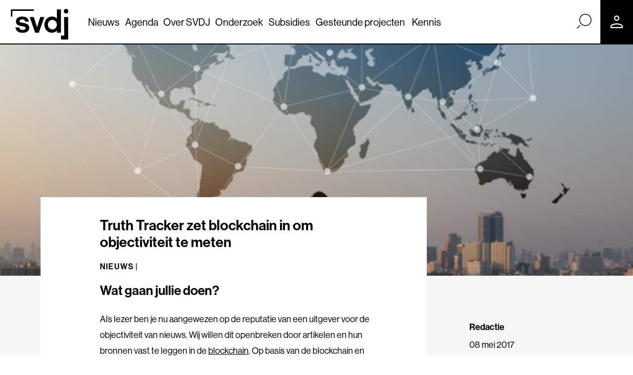

--- FILE ---
content_type: text/html; charset=UTF-8
request_url: https://www.svdj.nl/nieuws/truth-tracker-zet-blockchain-in-om-objectiviteit-te-meten/
body_size: 18932
content:
<!DOCTYPE html>
<html lang="nl-NL">

<head>
	<!-- Temp try -->
	<!-- Google Tag Manager -->
	<script>
		(function(w, d, s, l, i) {
			w[l] = w[l] || [];
			w[l].push({
				'gtm.start': new Date().getTime(),
				event: 'gtm.js'
			});
			var f = d.getElementsByTagName(s)[0],
				j = d.createElement(s),
				dl = l != 'dataLayer' ? '&l=' + l : '';
			j.async = true;
			j.src =
				'https://www.googletagmanager.com/gtm.js?id=' + i + dl;
			f.parentNode.insertBefore(j, f);
		})(window, document, 'script', 'dataLayer', 'GTM-MVJXQ2Q');
	</script>
	<!-- End Google Tag Manager -->
	<!-- Temp try -->
	<meta charset="UTF-8">
<script type="text/javascript">
/* <![CDATA[ */
var gform;gform||(document.addEventListener("gform_main_scripts_loaded",function(){gform.scriptsLoaded=!0}),document.addEventListener("gform/theme/scripts_loaded",function(){gform.themeScriptsLoaded=!0}),window.addEventListener("DOMContentLoaded",function(){gform.domLoaded=!0}),gform={domLoaded:!1,scriptsLoaded:!1,themeScriptsLoaded:!1,isFormEditor:()=>"function"==typeof InitializeEditor,callIfLoaded:function(o){return!(!gform.domLoaded||!gform.scriptsLoaded||!gform.themeScriptsLoaded&&!gform.isFormEditor()||(gform.isFormEditor()&&console.warn("The use of gform.initializeOnLoaded() is deprecated in the form editor context and will be removed in Gravity Forms 3.1."),o(),0))},initializeOnLoaded:function(o){gform.callIfLoaded(o)||(document.addEventListener("gform_main_scripts_loaded",()=>{gform.scriptsLoaded=!0,gform.callIfLoaded(o)}),document.addEventListener("gform/theme/scripts_loaded",()=>{gform.themeScriptsLoaded=!0,gform.callIfLoaded(o)}),window.addEventListener("DOMContentLoaded",()=>{gform.domLoaded=!0,gform.callIfLoaded(o)}))},hooks:{action:{},filter:{}},addAction:function(o,r,e,t){gform.addHook("action",o,r,e,t)},addFilter:function(o,r,e,t){gform.addHook("filter",o,r,e,t)},doAction:function(o){gform.doHook("action",o,arguments)},applyFilters:function(o){return gform.doHook("filter",o,arguments)},removeAction:function(o,r){gform.removeHook("action",o,r)},removeFilter:function(o,r,e){gform.removeHook("filter",o,r,e)},addHook:function(o,r,e,t,n){null==gform.hooks[o][r]&&(gform.hooks[o][r]=[]);var d=gform.hooks[o][r];null==n&&(n=r+"_"+d.length),gform.hooks[o][r].push({tag:n,callable:e,priority:t=null==t?10:t})},doHook:function(r,o,e){var t;if(e=Array.prototype.slice.call(e,1),null!=gform.hooks[r][o]&&((o=gform.hooks[r][o]).sort(function(o,r){return o.priority-r.priority}),o.forEach(function(o){"function"!=typeof(t=o.callable)&&(t=window[t]),"action"==r?t.apply(null,e):e[0]=t.apply(null,e)})),"filter"==r)return e[0]},removeHook:function(o,r,t,n){var e;null!=gform.hooks[o][r]&&(e=(e=gform.hooks[o][r]).filter(function(o,r,e){return!!(null!=n&&n!=o.tag||null!=t&&t!=o.priority)}),gform.hooks[o][r]=e)}});
/* ]]> */
</script>

	<meta name="viewport" content="width=device-width, initial-scale=1, shrink-to-fit=no">
	<link rel="profile" href="http://gmpg.org/xfn/11">
	<meta name='robots' content='index, follow, max-image-preview:large, max-snippet:-1, max-video-preview:-1' />

<!-- Google Tag Manager for WordPress by gtm4wp.com -->
<script data-cfasync="false" data-pagespeed-no-defer>
	var gtm4wp_datalayer_name = "dataLayer";
	var dataLayer = dataLayer || [];
</script>
<!-- End Google Tag Manager for WordPress by gtm4wp.com -->
	<!-- This site is optimized with the Yoast SEO Premium plugin v22.0 (Yoast SEO v23.0) - https://yoast.com/wordpress/plugins/seo/ -->
	<title>Truth Tracker zet blockchain in om objectiviteit te meten - SVDJ</title>
	<link rel="canonical" href="https://www.svdj.nl/nieuws/truth-tracker-zet-blockchain-in-om-objectiviteit-te-meten/" />
	<meta property="og:locale" content="nl_NL" />
	<meta property="og:type" content="article" />
	<meta property="og:title" content="Truth Tracker zet blockchain in om objectiviteit te meten" />
	<meta property="og:description" content="Maar liefst 17 projecten kregen onlangs een innovatiesubsidie van het Stimuleringsfonds toegezegd. Wat zijn de initiatiefnemers allemaal van plan? Vijf vragen aan Joris Hoogeboom en Thomas van Oekelen van Truth Tracker." />
	<meta property="og:url" content="https://www.svdj.nl/nieuws/truth-tracker-zet-blockchain-in-om-objectiviteit-te-meten/" />
	<meta property="og:site_name" content="SVDJ" />
	<meta property="article:publisher" content="https://www.facebook.com/StimuleringsfondsvoordeJournalistiek" />
	<meta property="article:published_time" content="2017-05-08T09:29:02+00:00" />
	<meta property="og:image" content="https://www.svdj.nl/wp-content/uploads/2017/05/Schermafbeelding-2017-02-22-om-10.49.07.png" />
	<meta property="og:image:width" content="753" />
	<meta property="og:image:height" content="501" />
	<meta property="og:image:type" content="image/png" />
	<meta name="author" content="Redactie" />
	<meta name="twitter:card" content="summary_large_image" />
	<meta name="twitter:creator" content="@SVDJnieuws" />
	<meta name="twitter:site" content="@SVDJnieuws" />
	<meta name="twitter:label1" content="Geschreven door" />
	<meta name="twitter:data1" content="Redactie" />
	<meta name="twitter:label2" content="Geschatte leestijd" />
	<meta name="twitter:data2" content="2 minuten" />
	<script type="application/ld+json" class="yoast-schema-graph">{"@context":"https://schema.org","@graph":[{"@type":"Article","@id":"https://www.svdj.nl/nieuws/truth-tracker-zet-blockchain-in-om-objectiviteit-te-meten/#article","isPartOf":{"@id":"https://www.svdj.nl/nieuws/truth-tracker-zet-blockchain-in-om-objectiviteit-te-meten/"},"author":{"name":"Redactie","@id":"https://www.svdj.nl/#/schema/person/3376d5b050a3359f3b5927a86f87bcaa"},"headline":"Truth Tracker zet blockchain in om objectiviteit te meten","datePublished":"2017-05-08T09:29:02+00:00","dateModified":"2017-05-08T09:29:02+00:00","mainEntityOfPage":{"@id":"https://www.svdj.nl/nieuws/truth-tracker-zet-blockchain-in-om-objectiviteit-te-meten/"},"wordCount":337,"commentCount":0,"publisher":{"@id":"https://www.svdj.nl/#organization"},"image":{"@id":"https://www.svdj.nl/nieuws/truth-tracker-zet-blockchain-in-om-objectiviteit-te-meten/#primaryimage"},"thumbnailUrl":"https://www.svdj.nl/wp-content/uploads/2017/05/Schermafbeelding-2017-02-22-om-10.49.07.png","keywords":["Joris Hoogeboom","Thomas van Oekelen","Truth Tracker"],"articleSection":["Nieuws"],"inLanguage":"nl-NL"},{"@type":"WebPage","@id":"https://www.svdj.nl/nieuws/truth-tracker-zet-blockchain-in-om-objectiviteit-te-meten/","url":"https://www.svdj.nl/nieuws/truth-tracker-zet-blockchain-in-om-objectiviteit-te-meten/","name":"Truth Tracker zet blockchain in om objectiviteit te meten - SVDJ","isPartOf":{"@id":"https://www.svdj.nl/#website"},"primaryImageOfPage":{"@id":"https://www.svdj.nl/nieuws/truth-tracker-zet-blockchain-in-om-objectiviteit-te-meten/#primaryimage"},"image":{"@id":"https://www.svdj.nl/nieuws/truth-tracker-zet-blockchain-in-om-objectiviteit-te-meten/#primaryimage"},"thumbnailUrl":"https://www.svdj.nl/wp-content/uploads/2017/05/Schermafbeelding-2017-02-22-om-10.49.07.png","datePublished":"2017-05-08T09:29:02+00:00","dateModified":"2017-05-08T09:29:02+00:00","breadcrumb":{"@id":"https://www.svdj.nl/nieuws/truth-tracker-zet-blockchain-in-om-objectiviteit-te-meten/#breadcrumb"},"inLanguage":"nl-NL","potentialAction":[{"@type":"ReadAction","target":["https://www.svdj.nl/nieuws/truth-tracker-zet-blockchain-in-om-objectiviteit-te-meten/"]}]},{"@type":"ImageObject","inLanguage":"nl-NL","@id":"https://www.svdj.nl/nieuws/truth-tracker-zet-blockchain-in-om-objectiviteit-te-meten/#primaryimage","url":"https://www.svdj.nl/wp-content/uploads/2017/05/Schermafbeelding-2017-02-22-om-10.49.07.png","contentUrl":"https://www.svdj.nl/wp-content/uploads/2017/05/Schermafbeelding-2017-02-22-om-10.49.07.png","width":753,"height":501},{"@type":"BreadcrumbList","@id":"https://www.svdj.nl/nieuws/truth-tracker-zet-blockchain-in-om-objectiviteit-te-meten/#breadcrumb","itemListElement":[{"@type":"ListItem","position":1,"name":"Home","item":"https://www.svdj.nl/"},{"@type":"ListItem","position":2,"name":"Nieuws","item":"https://www.svdj.nl/nieuws/"},{"@type":"ListItem","position":3,"name":"Truth Tracker zet blockchain in om objectiviteit te meten"}]},{"@type":"WebSite","@id":"https://www.svdj.nl/#website","url":"https://www.svdj.nl/","name":"SVDJ","description":"Stimuleringsfonds voor de Journalistiek","publisher":{"@id":"https://www.svdj.nl/#organization"},"potentialAction":[{"@type":"SearchAction","target":{"@type":"EntryPoint","urlTemplate":"https://www.svdj.nl/?s={search_term_string}"},"query-input":"required name=search_term_string"}],"inLanguage":"nl-NL"},{"@type":"Organization","@id":"https://www.svdj.nl/#organization","name":"Stimuleringsfonds voor de Journalistiek","url":"https://www.svdj.nl/","logo":{"@type":"ImageObject","inLanguage":"nl-NL","@id":"https://www.svdj.nl/#/schema/logo/image/","url":"https://www.svdj.nl/wp-content/uploads/2020/07/SVDJ_logo_en_woordmerk_RGB_zwart_large.png","contentUrl":"https://www.svdj.nl/wp-content/uploads/2020/07/SVDJ_logo_en_woordmerk_RGB_zwart_large.png","width":1528,"height":403,"caption":"Stimuleringsfonds voor de Journalistiek"},"image":{"@id":"https://www.svdj.nl/#/schema/logo/image/"},"sameAs":["https://www.facebook.com/StimuleringsfondsvoordeJournalistiek","https://x.com/SVDJnieuws","https://www.linkedin.com/company/stimuleringsfonds-voor-de-journalistiek/","https://nl.wikipedia.org/wiki/Stimuleringsfonds_voor_de_Journalistiek"]},{"@type":"Person","@id":"https://www.svdj.nl/#/schema/person/3376d5b050a3359f3b5927a86f87bcaa","name":"Redactie","image":{"@type":"ImageObject","inLanguage":"nl-NL","@id":"https://www.svdj.nl/#/schema/person/image/","url":"https://secure.gravatar.com/avatar/b7758a52c7b1c362d87dca64eafad0f8?s=96&d=mm&r=g","contentUrl":"https://secure.gravatar.com/avatar/b7758a52c7b1c362d87dca64eafad0f8?s=96&d=mm&r=g","caption":"Redactie"},"url":"https://www.svdj.nl/author/svdj/"}]}</script>
	<!-- / Yoast SEO Premium plugin. -->


<link rel='dns-prefetch' href='//use.typekit.net' />
<link rel="alternate" type="application/rss+xml" title="SVDJ &raquo; feed" href="https://www.svdj.nl/feed/" />
<script type="text/javascript">
/* <![CDATA[ */
window._wpemojiSettings = {"baseUrl":"https:\/\/s.w.org\/images\/core\/emoji\/15.0.3\/72x72\/","ext":".png","svgUrl":"https:\/\/s.w.org\/images\/core\/emoji\/15.0.3\/svg\/","svgExt":".svg","source":{"concatemoji":"https:\/\/www.svdj.nl\/wp-includes\/js\/wp-emoji-release.min.js?ver=6.5.7"}};
/*! This file is auto-generated */
!function(i,n){var o,s,e;function c(e){try{var t={supportTests:e,timestamp:(new Date).valueOf()};sessionStorage.setItem(o,JSON.stringify(t))}catch(e){}}function p(e,t,n){e.clearRect(0,0,e.canvas.width,e.canvas.height),e.fillText(t,0,0);var t=new Uint32Array(e.getImageData(0,0,e.canvas.width,e.canvas.height).data),r=(e.clearRect(0,0,e.canvas.width,e.canvas.height),e.fillText(n,0,0),new Uint32Array(e.getImageData(0,0,e.canvas.width,e.canvas.height).data));return t.every(function(e,t){return e===r[t]})}function u(e,t,n){switch(t){case"flag":return n(e,"\ud83c\udff3\ufe0f\u200d\u26a7\ufe0f","\ud83c\udff3\ufe0f\u200b\u26a7\ufe0f")?!1:!n(e,"\ud83c\uddfa\ud83c\uddf3","\ud83c\uddfa\u200b\ud83c\uddf3")&&!n(e,"\ud83c\udff4\udb40\udc67\udb40\udc62\udb40\udc65\udb40\udc6e\udb40\udc67\udb40\udc7f","\ud83c\udff4\u200b\udb40\udc67\u200b\udb40\udc62\u200b\udb40\udc65\u200b\udb40\udc6e\u200b\udb40\udc67\u200b\udb40\udc7f");case"emoji":return!n(e,"\ud83d\udc26\u200d\u2b1b","\ud83d\udc26\u200b\u2b1b")}return!1}function f(e,t,n){var r="undefined"!=typeof WorkerGlobalScope&&self instanceof WorkerGlobalScope?new OffscreenCanvas(300,150):i.createElement("canvas"),a=r.getContext("2d",{willReadFrequently:!0}),o=(a.textBaseline="top",a.font="600 32px Arial",{});return e.forEach(function(e){o[e]=t(a,e,n)}),o}function t(e){var t=i.createElement("script");t.src=e,t.defer=!0,i.head.appendChild(t)}"undefined"!=typeof Promise&&(o="wpEmojiSettingsSupports",s=["flag","emoji"],n.supports={everything:!0,everythingExceptFlag:!0},e=new Promise(function(e){i.addEventListener("DOMContentLoaded",e,{once:!0})}),new Promise(function(t){var n=function(){try{var e=JSON.parse(sessionStorage.getItem(o));if("object"==typeof e&&"number"==typeof e.timestamp&&(new Date).valueOf()<e.timestamp+604800&&"object"==typeof e.supportTests)return e.supportTests}catch(e){}return null}();if(!n){if("undefined"!=typeof Worker&&"undefined"!=typeof OffscreenCanvas&&"undefined"!=typeof URL&&URL.createObjectURL&&"undefined"!=typeof Blob)try{var e="postMessage("+f.toString()+"("+[JSON.stringify(s),u.toString(),p.toString()].join(",")+"));",r=new Blob([e],{type:"text/javascript"}),a=new Worker(URL.createObjectURL(r),{name:"wpTestEmojiSupports"});return void(a.onmessage=function(e){c(n=e.data),a.terminate(),t(n)})}catch(e){}c(n=f(s,u,p))}t(n)}).then(function(e){for(var t in e)n.supports[t]=e[t],n.supports.everything=n.supports.everything&&n.supports[t],"flag"!==t&&(n.supports.everythingExceptFlag=n.supports.everythingExceptFlag&&n.supports[t]);n.supports.everythingExceptFlag=n.supports.everythingExceptFlag&&!n.supports.flag,n.DOMReady=!1,n.readyCallback=function(){n.DOMReady=!0}}).then(function(){return e}).then(function(){var e;n.supports.everything||(n.readyCallback(),(e=n.source||{}).concatemoji?t(e.concatemoji):e.wpemoji&&e.twemoji&&(t(e.twemoji),t(e.wpemoji)))}))}((window,document),window._wpemojiSettings);
/* ]]> */
</script>
<style id='wp-emoji-styles-inline-css' type='text/css'>

	img.wp-smiley, img.emoji {
		display: inline !important;
		border: none !important;
		box-shadow: none !important;
		height: 1em !important;
		width: 1em !important;
		margin: 0 0.07em !important;
		vertical-align: -0.1em !important;
		background: none !important;
		padding: 0 !important;
	}
</style>
<link rel='stylesheet' id='wp-block-library-css' href='https://www.svdj.nl/wp-includes/css/dist/block-library/style.min.css?ver=6.5.7' type='text/css' media='all' />
<link rel='stylesheet' id='search-filter-flatpickr-css' href='https://www.svdj.nl/wp-content/plugins/search-filter/assets/css/vendor/flatpickr.min.css?ver=3.1.6' type='text/css' media='all' />
<link rel='stylesheet' id='search-filter-css' href='https://www.svdj.nl/wp-content/plugins/search-filter-pro/assets/css/frontend/frontend.css?ver=3.1.6' type='text/css' media='all' />
<style id='classic-theme-styles-inline-css' type='text/css'>
/*! This file is auto-generated */
.wp-block-button__link{color:#fff;background-color:#32373c;border-radius:9999px;box-shadow:none;text-decoration:none;padding:calc(.667em + 2px) calc(1.333em + 2px);font-size:1.125em}.wp-block-file__button{background:#32373c;color:#fff;text-decoration:none}
</style>
<style id='global-styles-inline-css' type='text/css'>
body{--wp--preset--color--black: #000000;--wp--preset--color--cyan-bluish-gray: #abb8c3;--wp--preset--color--white: #ffffff;--wp--preset--color--pale-pink: #f78da7;--wp--preset--color--vivid-red: #cf2e2e;--wp--preset--color--luminous-vivid-orange: #ff6900;--wp--preset--color--luminous-vivid-amber: #fcb900;--wp--preset--color--light-green-cyan: #7bdcb5;--wp--preset--color--vivid-green-cyan: #00d084;--wp--preset--color--pale-cyan-blue: #8ed1fc;--wp--preset--color--vivid-cyan-blue: #0693e3;--wp--preset--color--vivid-purple: #9b51e0;--wp--preset--color--color-palet-1: #9AC2D4;--wp--preset--color--color-palet-2: #F7F7F7;--wp--preset--color--color-palet-3: #4E2542;--wp--preset--color--color-palet-4: #FF2B1D;--wp--preset--color--color-palet-5: #203BCC;--wp--preset--color--color-palet-6: #FF709C;--wp--preset--color--color-palet-7: #074941;--wp--preset--color--color-palet-8: #FCA927;--wp--preset--gradient--vivid-cyan-blue-to-vivid-purple: linear-gradient(135deg,rgba(6,147,227,1) 0%,rgb(155,81,224) 100%);--wp--preset--gradient--light-green-cyan-to-vivid-green-cyan: linear-gradient(135deg,rgb(122,220,180) 0%,rgb(0,208,130) 100%);--wp--preset--gradient--luminous-vivid-amber-to-luminous-vivid-orange: linear-gradient(135deg,rgba(252,185,0,1) 0%,rgba(255,105,0,1) 100%);--wp--preset--gradient--luminous-vivid-orange-to-vivid-red: linear-gradient(135deg,rgba(255,105,0,1) 0%,rgb(207,46,46) 100%);--wp--preset--gradient--very-light-gray-to-cyan-bluish-gray: linear-gradient(135deg,rgb(238,238,238) 0%,rgb(169,184,195) 100%);--wp--preset--gradient--cool-to-warm-spectrum: linear-gradient(135deg,rgb(74,234,220) 0%,rgb(151,120,209) 20%,rgb(207,42,186) 40%,rgb(238,44,130) 60%,rgb(251,105,98) 80%,rgb(254,248,76) 100%);--wp--preset--gradient--blush-light-purple: linear-gradient(135deg,rgb(255,206,236) 0%,rgb(152,150,240) 100%);--wp--preset--gradient--blush-bordeaux: linear-gradient(135deg,rgb(254,205,165) 0%,rgb(254,45,45) 50%,rgb(107,0,62) 100%);--wp--preset--gradient--luminous-dusk: linear-gradient(135deg,rgb(255,203,112) 0%,rgb(199,81,192) 50%,rgb(65,88,208) 100%);--wp--preset--gradient--pale-ocean: linear-gradient(135deg,rgb(255,245,203) 0%,rgb(182,227,212) 50%,rgb(51,167,181) 100%);--wp--preset--gradient--electric-grass: linear-gradient(135deg,rgb(202,248,128) 0%,rgb(113,206,126) 100%);--wp--preset--gradient--midnight: linear-gradient(135deg,rgb(2,3,129) 0%,rgb(40,116,252) 100%);--wp--preset--font-size--small: 16px;--wp--preset--font-size--medium: 22px;--wp--preset--font-size--large: 24px;--wp--preset--font-size--x-large: 42px;--wp--preset--font-size--normal: 21px;--wp--preset--font-size--huge: 52px;--wp--preset--spacing--20: 0.44rem;--wp--preset--spacing--30: 0.67rem;--wp--preset--spacing--40: 1rem;--wp--preset--spacing--50: 1.5rem;--wp--preset--spacing--60: 2.25rem;--wp--preset--spacing--70: 3.38rem;--wp--preset--spacing--80: 5.06rem;--wp--preset--shadow--natural: 6px 6px 9px rgba(0, 0, 0, 0.2);--wp--preset--shadow--deep: 12px 12px 50px rgba(0, 0, 0, 0.4);--wp--preset--shadow--sharp: 6px 6px 0px rgba(0, 0, 0, 0.2);--wp--preset--shadow--outlined: 6px 6px 0px -3px rgba(255, 255, 255, 1), 6px 6px rgba(0, 0, 0, 1);--wp--preset--shadow--crisp: 6px 6px 0px rgba(0, 0, 0, 1);}:where(.is-layout-flex){gap: 0.5em;}:where(.is-layout-grid){gap: 0.5em;}body .is-layout-flex{display: flex;}body .is-layout-flex{flex-wrap: wrap;align-items: center;}body .is-layout-flex > *{margin: 0;}body .is-layout-grid{display: grid;}body .is-layout-grid > *{margin: 0;}:where(.wp-block-columns.is-layout-flex){gap: 2em;}:where(.wp-block-columns.is-layout-grid){gap: 2em;}:where(.wp-block-post-template.is-layout-flex){gap: 1.25em;}:where(.wp-block-post-template.is-layout-grid){gap: 1.25em;}.has-black-color{color: var(--wp--preset--color--black) !important;}.has-cyan-bluish-gray-color{color: var(--wp--preset--color--cyan-bluish-gray) !important;}.has-white-color{color: var(--wp--preset--color--white) !important;}.has-pale-pink-color{color: var(--wp--preset--color--pale-pink) !important;}.has-vivid-red-color{color: var(--wp--preset--color--vivid-red) !important;}.has-luminous-vivid-orange-color{color: var(--wp--preset--color--luminous-vivid-orange) !important;}.has-luminous-vivid-amber-color{color: var(--wp--preset--color--luminous-vivid-amber) !important;}.has-light-green-cyan-color{color: var(--wp--preset--color--light-green-cyan) !important;}.has-vivid-green-cyan-color{color: var(--wp--preset--color--vivid-green-cyan) !important;}.has-pale-cyan-blue-color{color: var(--wp--preset--color--pale-cyan-blue) !important;}.has-vivid-cyan-blue-color{color: var(--wp--preset--color--vivid-cyan-blue) !important;}.has-vivid-purple-color{color: var(--wp--preset--color--vivid-purple) !important;}.has-black-background-color{background-color: var(--wp--preset--color--black) !important;}.has-cyan-bluish-gray-background-color{background-color: var(--wp--preset--color--cyan-bluish-gray) !important;}.has-white-background-color{background-color: var(--wp--preset--color--white) !important;}.has-pale-pink-background-color{background-color: var(--wp--preset--color--pale-pink) !important;}.has-vivid-red-background-color{background-color: var(--wp--preset--color--vivid-red) !important;}.has-luminous-vivid-orange-background-color{background-color: var(--wp--preset--color--luminous-vivid-orange) !important;}.has-luminous-vivid-amber-background-color{background-color: var(--wp--preset--color--luminous-vivid-amber) !important;}.has-light-green-cyan-background-color{background-color: var(--wp--preset--color--light-green-cyan) !important;}.has-vivid-green-cyan-background-color{background-color: var(--wp--preset--color--vivid-green-cyan) !important;}.has-pale-cyan-blue-background-color{background-color: var(--wp--preset--color--pale-cyan-blue) !important;}.has-vivid-cyan-blue-background-color{background-color: var(--wp--preset--color--vivid-cyan-blue) !important;}.has-vivid-purple-background-color{background-color: var(--wp--preset--color--vivid-purple) !important;}.has-black-border-color{border-color: var(--wp--preset--color--black) !important;}.has-cyan-bluish-gray-border-color{border-color: var(--wp--preset--color--cyan-bluish-gray) !important;}.has-white-border-color{border-color: var(--wp--preset--color--white) !important;}.has-pale-pink-border-color{border-color: var(--wp--preset--color--pale-pink) !important;}.has-vivid-red-border-color{border-color: var(--wp--preset--color--vivid-red) !important;}.has-luminous-vivid-orange-border-color{border-color: var(--wp--preset--color--luminous-vivid-orange) !important;}.has-luminous-vivid-amber-border-color{border-color: var(--wp--preset--color--luminous-vivid-amber) !important;}.has-light-green-cyan-border-color{border-color: var(--wp--preset--color--light-green-cyan) !important;}.has-vivid-green-cyan-border-color{border-color: var(--wp--preset--color--vivid-green-cyan) !important;}.has-pale-cyan-blue-border-color{border-color: var(--wp--preset--color--pale-cyan-blue) !important;}.has-vivid-cyan-blue-border-color{border-color: var(--wp--preset--color--vivid-cyan-blue) !important;}.has-vivid-purple-border-color{border-color: var(--wp--preset--color--vivid-purple) !important;}.has-vivid-cyan-blue-to-vivid-purple-gradient-background{background: var(--wp--preset--gradient--vivid-cyan-blue-to-vivid-purple) !important;}.has-light-green-cyan-to-vivid-green-cyan-gradient-background{background: var(--wp--preset--gradient--light-green-cyan-to-vivid-green-cyan) !important;}.has-luminous-vivid-amber-to-luminous-vivid-orange-gradient-background{background: var(--wp--preset--gradient--luminous-vivid-amber-to-luminous-vivid-orange) !important;}.has-luminous-vivid-orange-to-vivid-red-gradient-background{background: var(--wp--preset--gradient--luminous-vivid-orange-to-vivid-red) !important;}.has-very-light-gray-to-cyan-bluish-gray-gradient-background{background: var(--wp--preset--gradient--very-light-gray-to-cyan-bluish-gray) !important;}.has-cool-to-warm-spectrum-gradient-background{background: var(--wp--preset--gradient--cool-to-warm-spectrum) !important;}.has-blush-light-purple-gradient-background{background: var(--wp--preset--gradient--blush-light-purple) !important;}.has-blush-bordeaux-gradient-background{background: var(--wp--preset--gradient--blush-bordeaux) !important;}.has-luminous-dusk-gradient-background{background: var(--wp--preset--gradient--luminous-dusk) !important;}.has-pale-ocean-gradient-background{background: var(--wp--preset--gradient--pale-ocean) !important;}.has-electric-grass-gradient-background{background: var(--wp--preset--gradient--electric-grass) !important;}.has-midnight-gradient-background{background: var(--wp--preset--gradient--midnight) !important;}.has-small-font-size{font-size: var(--wp--preset--font-size--small) !important;}.has-medium-font-size{font-size: var(--wp--preset--font-size--medium) !important;}.has-large-font-size{font-size: var(--wp--preset--font-size--large) !important;}.has-x-large-font-size{font-size: var(--wp--preset--font-size--x-large) !important;}
.wp-block-navigation a:where(:not(.wp-element-button)){color: inherit;}
:where(.wp-block-post-template.is-layout-flex){gap: 1.25em;}:where(.wp-block-post-template.is-layout-grid){gap: 1.25em;}
:where(.wp-block-columns.is-layout-flex){gap: 2em;}:where(.wp-block-columns.is-layout-grid){gap: 2em;}
.wp-block-pullquote{font-size: 1.5em;line-height: 1.6;}
</style>
<link rel='stylesheet' id='cmplz-general-css' href='https://www.svdj.nl/wp-content/plugins/complianz-gdpr-premium/assets/css/cookieblocker.min.css?ver=1761948240' type='text/css' media='all' />
<link rel='stylesheet' id='svdj-styles-css' href='https://www.svdj.nl/wp-content/themes/svdj/css/theme.min.css?ver=1.0.1.1768210829' type='text/css' media='all' />
<link rel='stylesheet' id='typekit-styles-css' href='https://use.typekit.net/drf2pdv.css?ver=6.5.7' type='text/css' media='all' />
<link rel='stylesheet' id='search-filter-ugc-styles-css' href='https://www.svdj.nl/wp-content/uploads/search-filter/style.css?ver=35' type='text/css' media='all' />
<script type="text/javascript">
		if ( ! Object.hasOwn( window, 'searchAndFilter' ) ) {
			window.searchAndFilter = {};
		}
		</script><script type="text/javascript" src="https://www.svdj.nl/wp-includes/js/jquery/jquery.min.js?ver=3.7.1" id="jquery-core-js"></script>
<script type="text/javascript" src="https://www.svdj.nl/wp-includes/js/jquery/jquery-migrate.min.js?ver=3.4.1" id="jquery-migrate-js"></script>
<script type="text/javascript" src="https://www.svdj.nl/wp-content/themes/svdj/js/swiper-bundle.min.js?ver=11.1.15" id="swiper-js"></script>
<script type="text/javascript" src="https://www.svdj.nl/wp-content/plugins/search-filter/assets/js/vendor/flatpickr.min.js?ver=3.1.6" id="search-filter-flatpickr-js"></script>
<script type="text/javascript" id="search-filter-js-before">
/* <![CDATA[ */
window.searchAndFilter.frontend = {"fields":{},"queries":{},"library":{"fields":{},"components":{}},"restNonce":"19e1aa970d","homeUrl":"https:\/\/www.svdj.nl","isPro":true,"suggestionsNonce":"fa9e82eab3"};
/* ]]> */
</script>
<script type="text/javascript" src="https://www.svdj.nl/wp-content/plugins/search-filter-pro/assets/js/frontend/frontend.js?ver=3.1.6" id="search-filter-js"></script>
<link rel="alternate" type="application/json+oembed" href="https://www.svdj.nl/wp-json/oembed/1.0/embed?url=https%3A%2F%2Fwww.svdj.nl%2Fnieuws%2Ftruth-tracker-zet-blockchain-in-om-objectiviteit-te-meten%2F" />
<link rel="alternate" type="text/xml+oembed" href="https://www.svdj.nl/wp-json/oembed/1.0/embed?url=https%3A%2F%2Fwww.svdj.nl%2Fnieuws%2Ftruth-tracker-zet-blockchain-in-om-objectiviteit-te-meten%2F&#038;format=xml" />

		<!-- GA Google Analytics @ https://m0n.co/ga -->
		<script async src="https://www.googletagmanager.com/gtag/js?id=G-K3X6N3DWJ2"></script>
		<script>
			window.dataLayer = window.dataLayer || [];
			function gtag(){dataLayer.push(arguments);}
			gtag('js', new Date());
			gtag('config', 'G-K3X6N3DWJ2');
		</script>

				<style>.cmplz-hidden {
					display: none !important;
				}</style>
<!-- Google Tag Manager for WordPress by gtm4wp.com -->
<!-- GTM Container placement set to off -->
<script data-cfasync="false" data-pagespeed-no-defer>
	var dataLayer_content = {"pageTitle":"Truth Tracker zet blockchain in om objectiviteit te meten - SVDJ","pagePostType":"post","pagePostType2":"single-post","pageCategory":["nieuws"],"pageAttributes":["joris-hoogeboom","thomas-van-oekelen","truth-tracker"],"pagePostAuthorID":13,"pagePostAuthor":"Redactie","pagePostDate":"08-05-2017","pagePostDateYear":2017,"pagePostDateMonth":5,"pagePostDateDay":8,"pagePostDateDayName":"maandag","pagePostDateHour":11,"pagePostDateMinute":29,"pagePostDateIso":"2017-05-08T11:29:02+00:00","pagePostDateUnix":1494242942};
	dataLayer.push( dataLayer_content );
</script>
<script data-cfasync="false" data-pagespeed-no-defer>
	console.warn && console.warn("[GTM4WP] Google Tag Manager container code placement set to OFF !!!");
	console.warn && console.warn("[GTM4WP] Data layer codes are active but GTM container must be loaded using custom coding !!!");
</script>
<!-- End Google Tag Manager for WordPress by gtm4wp.com -->
		<script>
		(function(h,o,t,j,a,r){
			h.hj=h.hj||function(){(h.hj.q=h.hj.q||[]).push(arguments)};
			h._hjSettings={hjid:2746802,hjsv:5};
			a=o.getElementsByTagName('head')[0];
			r=o.createElement('script');r.async=1;
			r.src=t+h._hjSettings.hjid+j+h._hjSettings.hjsv;
			a.appendChild(r);
		})(window,document,'//static.hotjar.com/c/hotjar-','.js?sv=');
		</script>
		<meta name="mobile-web-app-capable" content="yes">
<meta name="apple-mobile-web-app-capable" content="yes">
<meta name="apple-mobile-web-app-title" content="SVDJ - Stimuleringsfonds voor de Journalistiek">
<link rel="icon" href="https://www.svdj.nl/wp-content/uploads/2020/11/favicon.ico" sizes="32x32" />
<link rel="icon" href="https://www.svdj.nl/wp-content/uploads/2020/11/favicon.ico" sizes="192x192" />
<link rel="apple-touch-icon" href="https://www.svdj.nl/wp-content/uploads/2020/11/favicon.ico" />
<meta name="msapplication-TileImage" content="https://www.svdj.nl/wp-content/uploads/2020/11/favicon.ico" />
<style>
		body {
			--accent-color:#000000;
			--light-accent-color:#f7f7f7;
		}
		</style>		<style type="text/css" id="wp-custom-css">
			.symbolLink:after{
	content:' ¬';
}

.diff-blocks {
	padding: 2rem;
	background-color: #F7F7F7;
}		</style>
		
	</head>

<body data-cmplz=1 class="post-template-default single single-post postid-11238 single-format-standard wp-embed-responsive group-blog">
	<!-- Google Tag Manager (noscript) -->
	<noscript><iframe src="https://www.googletagmanager.com/ns.html?id=GTM-MVJXQ2Q" height="0" width="0" style="display:none;visibility:hidden"></iframe></noscript>
	<!-- End Google Tag Manager (noscript) -->
		<div class="site" id="page">
		<div class="skiplink"><a href="#main">Naar hoofdinhoud</a></div>
		<div id="wrapper-navbar" itemscope itemtype="http://schema.org/WebSite" class="js-navbar navbar-header">
			<nav class="navbar navbar-light">
				<div class="logo">
					<a href="https://www.svdj.nl/" class="navbar-brand" rel="home" title="Home van SVDJ"><img src="https://www.svdj.nl/wp-content/themes/svdj/images/logo.svg" class="img-fluid" alt="SVDJ"></a>
				</div>

				<div class="nav-left d-none d-xl-block">
					<div id="navbarPrimary" class="menu-primary-menu-container"><ul id="main-menu" class="navbar-nav mr-auto"><li itemscope="itemscope" itemtype="https://www.schema.org/SiteNavigationElement" id="menu-item-26968" class="menu-item menu-item-type-post_type menu-item-object-page current_page_parent menu-item-26968 nav-item"><a title="Nieuws" href="https://www.svdj.nl/nieuws/" class="nav-link">Nieuws</a></li>
<li itemscope="itemscope" itemtype="https://www.schema.org/SiteNavigationElement" id="menu-item-32406" class="menu-item menu-item-type-post_type menu-item-object-page menu-item-32406 nav-item"><a title="Agenda" href="https://www.svdj.nl/evenementen/" class="nav-link">Agenda</a></li>
<li itemscope="itemscope" itemtype="https://www.schema.org/SiteNavigationElement" id="menu-item-26894" class="menu-item menu-item-type-post_type menu-item-object-page menu-item-has-children dropdown menu-item-26894 nav-item"><a title="Over SVDJ" href="https://www.svdj.nl/over-svdj/" data-bs-toggle="dropdown" aria-haspopup="true" aria-expanded="false" class="dropdown-toggle nav-link" id="menu-item-dropdown-26894">Over SVDJ</a>
<ul class="dropdown-menu" aria-labelledby="menu-item-dropdown-26894" role="menu" >
	<li itemscope="itemscope" itemtype="https://www.schema.org/SiteNavigationElement" id="menu-item-32414" class="menu-item menu-item-type-post_type menu-item-object-page menu-item-32414 nav-item"><a title="Contact" href="https://www.svdj.nl/contact/" class="dropdown-item">Contact</a></li>
	<li itemscope="itemscope" itemtype="https://www.schema.org/SiteNavigationElement" id="menu-item-32407" class="menu-item menu-item-type-post_type menu-item-object-page menu-item-32407 nav-item"><a title="Organisatie" href="https://www.svdj.nl/over-svdj/" class="dropdown-item">Organisatie</a></li>
	<li itemscope="itemscope" itemtype="https://www.schema.org/SiteNavigationElement" id="menu-item-32410" class="menu-item menu-item-type-post_type menu-item-object-page menu-item-32410 nav-item"><a title="Bestuur" href="https://www.svdj.nl/bestuur/" class="dropdown-item">Bestuur</a></li>
	<li itemscope="itemscope" itemtype="https://www.schema.org/SiteNavigationElement" id="menu-item-32412" class="menu-item menu-item-type-post_type menu-item-object-page menu-item-32412 nav-item"><a title="Medewerkers" href="https://www.svdj.nl/medewerkers/" class="dropdown-item">Medewerkers</a></li>
	<li itemscope="itemscope" itemtype="https://www.schema.org/SiteNavigationElement" id="menu-item-34081" class="menu-item menu-item-type-post_type menu-item-object-page menu-item-34081 nav-item"><a title="Adviseurs" href="https://www.svdj.nl/adviseurs/" class="dropdown-item">Adviseurs</a></li>
	<li itemscope="itemscope" itemtype="https://www.schema.org/SiteNavigationElement" id="menu-item-32413" class="menu-item menu-item-type-post_type menu-item-object-page menu-item-32413 nav-item"><a title="SVDJ logo en stijlinstructie" href="https://www.svdj.nl/svdj-logo-en-stijlinstructie/" class="dropdown-item">SVDJ logo en stijlinstructie</a></li>
	<li itemscope="itemscope" itemtype="https://www.schema.org/SiteNavigationElement" id="menu-item-32408" class="menu-item menu-item-type-post_type menu-item-object-page menu-item-32408 nav-item"><a title="Dutch Journalism Fund" href="https://www.svdj.nl/dutch-journalism-fund/" class="dropdown-item">Dutch Journalism Fund</a></li>
	<li itemscope="itemscope" itemtype="https://www.schema.org/SiteNavigationElement" id="menu-item-41927" class="menu-item menu-item-type-post_type menu-item-object-page menu-item-41927 nav-item"><a title="Woo-verzoek indienen" href="https://www.svdj.nl/woo-verzoek-indienen/" class="dropdown-item">Woo-verzoek indienen</a></li>
</ul>
</li>
<li itemscope="itemscope" itemtype="https://www.schema.org/SiteNavigationElement" id="menu-item-27355" class="menu-item menu-item-type-post_type menu-item-object-page menu-item-27355 nav-item"><a title="Onderzoek" href="https://www.svdj.nl/onderzoek/" class="nav-link">Onderzoek</a></li>
<li itemscope="itemscope" itemtype="https://www.schema.org/SiteNavigationElement" id="menu-item-26895" class="menu-item menu-item-type-post_type menu-item-object-page menu-item-26895 nav-item"><a title="Subsidies" href="https://www.svdj.nl/subsidies/" class="nav-link">Subsidies</a></li>
<li itemscope="itemscope" itemtype="https://www.schema.org/SiteNavigationElement" id="menu-item-27105" class="menu-item menu-item-type-post_type menu-item-object-page menu-item-27105 nav-item"><a title="Gesteunde projecten" href="https://www.svdj.nl/projecten/" class="nav-link">Gesteunde projecten</a></li>
<li itemscope="itemscope" itemtype="https://www.schema.org/SiteNavigationElement" id="menu-item-37738" class="menu-item menu-item-type-post_type menu-item-object-page menu-item-37738 nav-item"><a title="Kennis" href="https://www.svdj.nl/kennisbank/" class="nav-link">Kennis</a></li>
</ul></div>				</div>


				<div class="nav-right">
					<div class="searchform-wrapper">
						<form method="get" id="searchform" action="https://www.svdj.nl/zoeken/" role="search">
							<div class="form-wrapper">
								<div class="input-group">
									<input class="field form-control" id="_sf_s" name="_s" type="text" placeholder="Vul hier je zoekterm in" value="" aria-label="Vul hier je zoekterm in">
									<a href="#" class="close-btn no-scroll" aria-label="Sluiten"><i class="fa-solid fa-circle-xmark"></i></a>
								</div>
								<input type="submit" id="searchsubmit" class="navbar-search-toggler" value="" aria-label="Zoek" aria-expanded="false" />
							</div>
						</form>
					</div>
										<a href="https://www.svdj.nl/inloggen/" class="btn contact-btn"><span class="d-inline d-lg-none">Inloggen</span></a>
				</div>


				<div class="sec-navbar">
					<button class="toggle-nav d-block d-xl-none" type="button" data-bs-toggle="collapse" data-bs-target="#navbarMobile" aria-expanded="false" aria-controls="navbarMobile" aria-label="Toggle navigation">
						<svg xmlns="http://www.w3.org/2000/svg" width="35" height="28.796" viewBox="0 0 35 28.796">
							<g id="Group_17" data-name="Group 17" transform="translate(0 28.796)">
								<path id="Path_14" data-name="Path 14" d="M0-23.384H35V-28.8H0Z" fill="#000000" />
								<path id="Path_15" data-name="Path 15" d="M0-11.692H35V-17.1H0Z" fill="#000000" />
								<path id="Path_16" data-name="Path 16" d="M0,0H35V-5.413H0Z" fill="#000000" />
							</g>
						</svg>
					</button>

					<button class="close-btn" type="button" data-bs-toggle="collapse" data-bs-target="#navbarMobile" aria-expanded="false" aria-controls="navbarMobile" aria-label="Toggle navigation"></button>

					<div id="navbarMobile" class="collapse navbar-collapse">

						<div class="header">
							<button class="close-btn" type="button" data-bs-toggle="collapse" data-bs-target="#navbarMobile" aria-expanded="false" aria-controls="navbarMobile" aria-label="Toggle navigation"></button>
						</div>

						<div id="navbarMobile-navs">

							<div class="mobile-menu">
								<!-- The Secondary Menu goes here -->
								<div id="navbarMobile2" class="menu-primary-menu-container"><ul id="mobile-menu" class="navbar-nav ml-auto"><li itemscope="itemscope" itemtype="https://www.schema.org/SiteNavigationElement" class="menu-item menu-item-type-post_type menu-item-object-page current_page_parent menu-item-26968 nav-item"><a title="Nieuws" href="https://www.svdj.nl/nieuws/" class="nav-link">Nieuws</a></li>
<li itemscope="itemscope" itemtype="https://www.schema.org/SiteNavigationElement" class="menu-item menu-item-type-post_type menu-item-object-page menu-item-32406 nav-item"><a title="Agenda" href="https://www.svdj.nl/evenementen/" class="nav-link">Agenda</a></li>
<li itemscope="itemscope" itemtype="https://www.schema.org/SiteNavigationElement" class="menu-item menu-item-type-post_type menu-item-object-page menu-item-has-children dropdown menu-item-26894 nav-item"><a title="Over SVDJ" href="https://www.svdj.nl/over-svdj/" data-bs-toggle="dropdown" aria-haspopup="true" aria-expanded="false" class="dropdown-toggle nav-link" id="mobile_menu-item-dropdown-26894">Over SVDJ</a>
<ul class="dropdown-menu" aria-labelledby="mobile_mobile_menu-item-dropdown-26894" role="menu" >
	<li itemscope="itemscope" itemtype="https://www.schema.org/SiteNavigationElement" class="menu-item menu-item-type-post_type menu-item-object-page menu-item-32414 nav-item"><a title="Contact" href="https://www.svdj.nl/contact/" class="dropdown-item">Contact</a></li>
	<li itemscope="itemscope" itemtype="https://www.schema.org/SiteNavigationElement" class="menu-item menu-item-type-post_type menu-item-object-page menu-item-32407 nav-item"><a title="Organisatie" href="https://www.svdj.nl/over-svdj/" class="dropdown-item">Organisatie</a></li>
	<li itemscope="itemscope" itemtype="https://www.schema.org/SiteNavigationElement" class="menu-item menu-item-type-post_type menu-item-object-page menu-item-32410 nav-item"><a title="Bestuur" href="https://www.svdj.nl/bestuur/" class="dropdown-item">Bestuur</a></li>
	<li itemscope="itemscope" itemtype="https://www.schema.org/SiteNavigationElement" class="menu-item menu-item-type-post_type menu-item-object-page menu-item-32412 nav-item"><a title="Medewerkers" href="https://www.svdj.nl/medewerkers/" class="dropdown-item">Medewerkers</a></li>
	<li itemscope="itemscope" itemtype="https://www.schema.org/SiteNavigationElement" class="menu-item menu-item-type-post_type menu-item-object-page menu-item-34081 nav-item"><a title="Adviseurs" href="https://www.svdj.nl/adviseurs/" class="dropdown-item">Adviseurs</a></li>
	<li itemscope="itemscope" itemtype="https://www.schema.org/SiteNavigationElement" class="menu-item menu-item-type-post_type menu-item-object-page menu-item-32413 nav-item"><a title="SVDJ logo en stijlinstructie" href="https://www.svdj.nl/svdj-logo-en-stijlinstructie/" class="dropdown-item">SVDJ logo en stijlinstructie</a></li>
	<li itemscope="itemscope" itemtype="https://www.schema.org/SiteNavigationElement" class="menu-item menu-item-type-post_type menu-item-object-page menu-item-32408 nav-item"><a title="Dutch Journalism Fund" href="https://www.svdj.nl/dutch-journalism-fund/" class="dropdown-item">Dutch Journalism Fund</a></li>
	<li itemscope="itemscope" itemtype="https://www.schema.org/SiteNavigationElement" class="menu-item menu-item-type-post_type menu-item-object-page menu-item-41927 nav-item"><a title="Woo-verzoek indienen" href="https://www.svdj.nl/woo-verzoek-indienen/" class="dropdown-item">Woo-verzoek indienen</a></li>
</ul>
</li>
<li itemscope="itemscope" itemtype="https://www.schema.org/SiteNavigationElement" class="menu-item menu-item-type-post_type menu-item-object-page menu-item-27355 nav-item"><a title="Onderzoek" href="https://www.svdj.nl/onderzoek/" class="nav-link">Onderzoek</a></li>
<li itemscope="itemscope" itemtype="https://www.schema.org/SiteNavigationElement" class="menu-item menu-item-type-post_type menu-item-object-page menu-item-26895 nav-item"><a title="Subsidies" href="https://www.svdj.nl/subsidies/" class="nav-link">Subsidies</a></li>
<li itemscope="itemscope" itemtype="https://www.schema.org/SiteNavigationElement" class="menu-item menu-item-type-post_type menu-item-object-page menu-item-27105 nav-item"><a title="Gesteunde projecten" href="https://www.svdj.nl/projecten/" class="nav-link">Gesteunde projecten</a></li>
<li itemscope="itemscope" itemtype="https://www.schema.org/SiteNavigationElement" class="menu-item menu-item-type-post_type menu-item-object-page menu-item-37738 nav-item"><a title="Kennis" href="https://www.svdj.nl/kennisbank/" class="nav-link">Kennis</a></li>
</ul></div>							</div>

							
<form method="get" class="searchform" action="https://www.svdj.nl/zoeken/" role="search">
	<label for="_sf_s">Zoek</label>
	<div class="input-group">
		<input class="field form-control" id="_sf_s_mobile" name="_s" type="text" placeholder="" value="">
	</div>
</form>
						</div>

					</div>
				</div>

			</nav><!-- .site-navigation -->

			<div class="progress-container">
				<div id="progress-bar"><span class="value sr-only"></span></div>
			</div>

		</div><!-- #wrapper-navbar end -->
<div class="wrapper" id="single-wrapper">

	<div class="container" id="content">

		

<header id="single-post-header" class="entry-header page-header page-header-small single-post-header alignfull header-bg-fullwidth">
	<div class="header-bg-container">
		<div class="header-bg" style="background-image:url(https://www.svdj.nl/wp-content/uploads/2017/05/Schermafbeelding-2017-02-22-om-10.49.07.png);">
					</div>
	</div>
</header>
		<main class="site-main" id="main">

							
<article class="post-11238 post type-post status-publish format-standard has-post-thumbnail hentry category-nieuws tag-joris-hoogeboom tag-thomas-van-oekelen tag-truth-tracker" id="post-11238">

	<div class="entry-content">
		<div class="single-post-content-wrapper">
			<div class="single-post-content">
				<div class="single-post-intro">
					<h1 class="page-title">
						Truth Tracker zet blockchain in om objectiviteit te meten					</h1>
					<h2 class="h4 subtitle">Nieuws | </h2>

					<div class="mobile-intro-sidebar">
						<ul>
															<li class="names">
																			<span class="name"><a href="https://www.svdj.nl/author/svdj/">Redactie </a></span>
																	</li>
														<li class="date">
								08 mei 2017							</li>
							<li class="specs">

								
								
							</li>
						</ul>
					</div>
				</div>

				<h2>Wat gaan jullie doen?</h2>
<p>Als lezer ben je nu aangewezen op de reputatie van een uitgever voor de objectiviteit van nieuws. Wij willen dit openbreken door artikelen en hun bronnen vast te leggen in de <a href="https://www.svdj.nl/begrippenlijst/">blockchain</a>. Op basis van de blockchain en metadata kunnen we lezers een indicatie geven van de objectiviteit van een artikel.</p>
<h2>Hoe gaan jullie dat aanpakken?</h2>
<p>Als eerste willen een methode opzetten om artikelen in de blockchain vast te kunnen leggen, zodat je precies kunt refereren aan een bepaalde versie van een artikel in tegenstelling tot links naar websites. Dit maakt het mogelijk om in binnen een artikel te refereren aan een pagina in de blockchain, zo eenvoudig als je nu met een link zou doen. Op deze manier willen we het makkelijker maken voor journalisten om met bronnen om te gaan. Zodra we weten wat voor bronnen een artikel gebruikt en hoe dit zich verhoudt tot andere artikelen kunnen we hieruit een score generen over de objectiviteit van dit artikel.</p>
<h2>Wat maakt jullie plan vernieuwend?</h2>
<p>Het vernieuwende zit hem in de toepassing van de blockchain. Door de artikelen en verwijzingen op te slaan in de blockchain is de informatie over connecties transparant en voor ieder inzichtelijk. Dit is een breuk met een op reputatie gebaseerd stelsel waarin het voor de lezer niet praktisch na te gaan is of een artikel objectief is.</p>
<h2>Hoe gaan jullie er geld mee verdienen?</h2>
<p>Op het moment van schrijven hebben we geen plannen hier geld mee te verdienen en zien we het als een tool voor algemeen nut.</p>
<h2>Journalisten en techniek blijkt vaak een lastige combinatie. Hoe enthousiasmeer je een journalist voor blockchain?</h2>
<p>We willen tools integreren met bestaande publicatieplatformen zodat het voor journalisten niet veel lastiger is dan het gebruiken van een link. Hiermee willen we journalisten die kwalitatieve artikelen schrijven middelen geven dit ook aan hun lezerspubliek duidelijk te maken.</p>
<div><a href="https://www.svdj.nl/nieuws/innovatiesubsidie-zeventien-pilots-en-prototypes/">Lees ook: Zeventien pilots en prototypes kregen subsidie in het kader van de Regeling Journalistieke Innovatie</a></div>
<div></div>
			</div>
			<div class="single-post-sidebar">
				<div class="intro-sidebar">
					<div class="intro-info">
						<div class="names">
															<span class="name"><a href="https://www.svdj.nl/author/svdj/">Redactie </a></span>
													</div>
						<div class="date">08 mei 2017</div>

						<div class="specs">
																				</div>

													<div class="tags">
								<span class="title">Tags: </span>
								<a href="https://www.svdj.nl/tag/joris-hoogeboom/">Joris Hoogeboom</a>, <a href="https://www.svdj.nl/tag/thomas-van-oekelen/">Thomas van Oekelen</a>, <a href="https://www.svdj.nl/tag/truth-tracker/">Truth Tracker</a>							</div>
											</div>
				</div>

			</div>

		</div>

			</div><!-- .entry-content -->


</article><!-- #post-## -->

	<div id="mc-popup" class="mailchimp-form-popup">
  <button type="button" class="close" aria-label="Close">
    <span aria-hidden="true">&times;</span>
  </button>
  <h4>Nieuwsbrief</h4>
  <h5>Ontvang ons laatste nieuws</h5>
  <div class="mailchimp-form">
    
                <div class='gf_browser_chrome gform_wrapper gravity-theme gform-theme--no-framework gf_simple_horizontal_wrapper' data-form-theme='gravity-theme' data-form-index='0' id='gform_wrapper_12' ><div id='gf_12' class='gform_anchor' tabindex='-1'></div><form method='post' enctype='multipart/form-data' target='gform_ajax_frame_12' id='gform_12' class='gf_simple_horizontal' action='/nieuws/truth-tracker-zet-blockchain-in-om-objectiviteit-te-meten/#gf_12' data-formid='12' novalidate>
                        <div class='gform-body gform_body'><div id='gform_fields_12' class='gform_fields top_label form_sublabel_below description_below validation_below'><div id="field_12_6" class="gfield gfield--type-honeypot gform_validation_container field_sublabel_below gfield--has-description field_description_below field_validation_below gfield_visibility_visible"  ><label class='gfield_label gform-field-label' for='input_12_6'>Phone</label><div class='ginput_container'><input name='input_6' id='input_12_6' type='text' value='' autocomplete='new-password'/></div><div class='gfield_description' id='gfield_description_12_6'>Dit veld is bedoeld voor validatiedoeleinden en moet niet worden gewijzigd.</div></div><div id="field_12_2" class="gfield gfield--type-email gfield--width-full field_sublabel_below gfield--no-description field_description_below field_validation_below gfield_visibility_visible"  ><label class='gfield_label gform-field-label' for='input_12_2'>E-mailadres</label><div class='ginput_container ginput_container_email'>
                            <input name='input_2' id='input_12_2' type='email' value='' class='large'   placeholder='email'  aria-invalid="false"  autocomplete="email"/>
                        </div></div><div id="field_12_5" class="gfield gfield--type-text gfield--width-full field_sublabel_below gfield--no-description field_description_below field_validation_below gfield_visibility_hidden"  ><div class="admin-hidden-markup"><i class="gform-icon gform-icon--hidden" aria-hidden="true" title="Dit veld is verborgen bij het bekijken van het formulier"></i><span>Dit veld is verborgen bij het bekijken van het formulier</span></div><label class='gfield_label gform-field-label' for='input_12_5'>Tags</label><div class='ginput_container ginput_container_text'><input name='input_5' id='input_12_5' type='text' value='' class='large'      aria-invalid="false"   /></div></div></div></div>
        <div class='gform-footer gform_footer top_label'> <button type="submit" id="gform_submit_button_12" class="gform_button button" onclick="gform.submission.handleButtonClick(this);" data-submission-type="submit">Inschrijven</button> <input type='hidden' name='gform_ajax' value='form_id=12&amp;title=&amp;description=&amp;tabindex=0&amp;theme=gravity-theme&amp;styles=[]&amp;hash=202309b8504528afbfa67f34f8c33ac6' />
            <input type='hidden' class='gform_hidden' name='gform_submission_method' data-js='gform_submission_method_12' value='iframe' />
            <input type='hidden' class='gform_hidden' name='gform_theme' data-js='gform_theme_12' id='gform_theme_12' value='gravity-theme' />
            <input type='hidden' class='gform_hidden' name='gform_style_settings' data-js='gform_style_settings_12' id='gform_style_settings_12' value='[]' />
            <input type='hidden' class='gform_hidden' name='is_submit_12' value='1' />
            <input type='hidden' class='gform_hidden' name='gform_submit' value='12' />
            
            <input type='hidden' class='gform_hidden' name='gform_currency' data-currency='EUR' value='Hq1f/rZFJbpQGc8imYzl6GM2Hq6Oi9KFgX8wLG/tf6fa82E4g4pplyB7HyXbRD3AFL05CFxsuObVTpKVIbW4Sn+C65I7F4pMlnLVvHQRQ/3299M=' />
            <input type='hidden' class='gform_hidden' name='gform_unique_id' value='' />
            <input type='hidden' class='gform_hidden' name='state_12' value='WyJbXSIsImMzODY4NTJlMTFlNTBlNWRhOWYyMGMxNzU1NDQ2ZWM2Il0=' />
            <input type='hidden' autocomplete='off' class='gform_hidden' name='gform_target_page_number_12' id='gform_target_page_number_12' value='0' />
            <input type='hidden' autocomplete='off' class='gform_hidden' name='gform_source_page_number_12' id='gform_source_page_number_12' value='1' />
            <input type='hidden' name='gform_field_values' value='tags=' />
            
        </div>
                        </form>
                        </div>
		                <iframe style='display:none;width:0px;height:0px;' src='about:blank' name='gform_ajax_frame_12' id='gform_ajax_frame_12' title='Dit iframe bevat de vereiste logica om Ajax aangedreven Gravity Forms te verwerken.'></iframe>
		                <script type="text/javascript">
/* <![CDATA[ */
 gform.initializeOnLoaded( function() {gformInitSpinner( 12, 'https://www.svdj.nl/wp-content/plugins/gravityforms/images/spinner.svg', true );jQuery('#gform_ajax_frame_12').on('load',function(){var contents = jQuery(this).contents().find('*').html();var is_postback = contents.indexOf('GF_AJAX_POSTBACK') >= 0;if(!is_postback){return;}var form_content = jQuery(this).contents().find('#gform_wrapper_12');var is_confirmation = jQuery(this).contents().find('#gform_confirmation_wrapper_12').length > 0;var is_redirect = contents.indexOf('gformRedirect(){') >= 0;var is_form = form_content.length > 0 && ! is_redirect && ! is_confirmation;var mt = parseInt(jQuery('html').css('margin-top'), 10) + parseInt(jQuery('body').css('margin-top'), 10) + 100;if(is_form){jQuery('#gform_wrapper_12').html(form_content.html());if(form_content.hasClass('gform_validation_error')){jQuery('#gform_wrapper_12').addClass('gform_validation_error');} else {jQuery('#gform_wrapper_12').removeClass('gform_validation_error');}setTimeout( function() { /* delay the scroll by 50 milliseconds to fix a bug in chrome */ jQuery(document).scrollTop(jQuery('#gform_wrapper_12').offset().top - mt); }, 50 );if(window['gformInitDatepicker']) {gformInitDatepicker();}if(window['gformInitPriceFields']) {gformInitPriceFields();}var current_page = jQuery('#gform_source_page_number_12').val();gformInitSpinner( 12, 'https://www.svdj.nl/wp-content/plugins/gravityforms/images/spinner.svg', true );jQuery(document).trigger('gform_page_loaded', [12, current_page]);window['gf_submitting_12'] = false;}else if(!is_redirect){var confirmation_content = jQuery(this).contents().find('.GF_AJAX_POSTBACK').html();if(!confirmation_content){confirmation_content = contents;}jQuery('#gform_wrapper_12').replaceWith(confirmation_content);jQuery(document).scrollTop(jQuery('#gf_12').offset().top - mt);jQuery(document).trigger('gform_confirmation_loaded', [12]);window['gf_submitting_12'] = false;wp.a11y.speak(jQuery('#gform_confirmation_message_12').text());}else{jQuery('#gform_12').append(contents);if(window['gformRedirect']) {gformRedirect();}}jQuery(document).trigger("gform_pre_post_render", [{ formId: "12", currentPage: "current_page", abort: function() { this.preventDefault(); } }]);        if (event && event.defaultPrevented) {                return;        }        const gformWrapperDiv = document.getElementById( "gform_wrapper_12" );        if ( gformWrapperDiv ) {            const visibilitySpan = document.createElement( "span" );            visibilitySpan.id = "gform_visibility_test_12";            gformWrapperDiv.insertAdjacentElement( "afterend", visibilitySpan );        }        const visibilityTestDiv = document.getElementById( "gform_visibility_test_12" );        let postRenderFired = false;        function triggerPostRender() {            if ( postRenderFired ) {                return;            }            postRenderFired = true;            gform.core.triggerPostRenderEvents( 12, current_page );            if ( visibilityTestDiv ) {                visibilityTestDiv.parentNode.removeChild( visibilityTestDiv );            }        }        function debounce( func, wait, immediate ) {            var timeout;            return function() {                var context = this, args = arguments;                var later = function() {                    timeout = null;                    if ( !immediate ) func.apply( context, args );                };                var callNow = immediate && !timeout;                clearTimeout( timeout );                timeout = setTimeout( later, wait );                if ( callNow ) func.apply( context, args );            };        }        const debouncedTriggerPostRender = debounce( function() {            triggerPostRender();        }, 200 );        if ( visibilityTestDiv && visibilityTestDiv.offsetParent === null ) {            const observer = new MutationObserver( ( mutations ) => {                mutations.forEach( ( mutation ) => {                    if ( mutation.type === 'attributes' && visibilityTestDiv.offsetParent !== null ) {                        debouncedTriggerPostRender();                        observer.disconnect();                    }                });            });            observer.observe( document.body, {                attributes: true,                childList: false,                subtree: true,                attributeFilter: [ 'style', 'class' ],            });        } else {            triggerPostRender();        }    } );} ); 
/* ]]> */
</script>
  </div>
</div>			
		</main><!-- #main -->

	</div><!-- #content -->

</div><!-- #single-wrapper -->


		<div class="wrapper" id="wrapper-footer">
							<div id="footer-content"  >
					<div class="container">
						<div class="grid-container">
								<div id="text-2" class="footer-widget widget_text"><h3 class="widget-title">Contact</h3>			<div class="textwidget"><p>070 361 71 11<br />
<a href="mailto:info@svdj.nl">info@svdj.nl</a></p>
<h4>Bezoekadres</h4>
<p>Koninginnegracht 46<br />
2514 AD Den Haag</p>
</div>
		</div><div id="nav_menu-2" class="footer-widget widget_nav_menu"><h3 class="widget-title">Direct naar</h3><div class="menu-primary-menu-container"><ul id="menu-primary-menu" class="menu"><li class="menu-item menu-item-type-post_type menu-item-object-page current_page_parent menu-item-26968"><a href="https://www.svdj.nl/nieuws/">Nieuws</a></li>
<li class="menu-item menu-item-type-post_type menu-item-object-page menu-item-32406"><a href="https://www.svdj.nl/evenementen/">Agenda</a></li>
<li class="menu-item menu-item-type-post_type menu-item-object-page menu-item-has-children menu-item-26894"><a href="https://www.svdj.nl/over-svdj/">Over SVDJ</a>
<ul class="sub-menu">
	<li class="menu-item menu-item-type-post_type menu-item-object-page menu-item-32414"><a href="https://www.svdj.nl/contact/">Contact</a></li>
	<li class="menu-item menu-item-type-post_type menu-item-object-page menu-item-32407"><a href="https://www.svdj.nl/over-svdj/">Organisatie</a></li>
	<li class="menu-item menu-item-type-post_type menu-item-object-page menu-item-32410"><a href="https://www.svdj.nl/bestuur/">Bestuur</a></li>
	<li class="menu-item menu-item-type-post_type menu-item-object-page menu-item-32412"><a href="https://www.svdj.nl/medewerkers/">Medewerkers</a></li>
	<li class="menu-item menu-item-type-post_type menu-item-object-page menu-item-34081"><a href="https://www.svdj.nl/adviseurs/">Adviseurs</a></li>
	<li class="menu-item menu-item-type-post_type menu-item-object-page menu-item-32413"><a href="https://www.svdj.nl/svdj-logo-en-stijlinstructie/">SVDJ logo en stijlinstructie</a></li>
	<li class="menu-item menu-item-type-post_type menu-item-object-page menu-item-32408"><a href="https://www.svdj.nl/dutch-journalism-fund/">Dutch Journalism Fund</a></li>
	<li class="menu-item menu-item-type-post_type menu-item-object-page menu-item-41927"><a href="https://www.svdj.nl/woo-verzoek-indienen/">Woo-verzoek indienen</a></li>
</ul>
</li>
<li class="menu-item menu-item-type-post_type menu-item-object-page menu-item-27355"><a href="https://www.svdj.nl/onderzoek/">Onderzoek</a></li>
<li class="menu-item menu-item-type-post_type menu-item-object-page menu-item-26895"><a href="https://www.svdj.nl/subsidies/">Subsidies</a></li>
<li class="menu-item menu-item-type-post_type menu-item-object-page menu-item-27105"><a href="https://www.svdj.nl/projecten/">Gesteunde projecten</a></li>
<li class="menu-item menu-item-type-post_type menu-item-object-page menu-item-37738"><a href="https://www.svdj.nl/kennisbank/">Kennis</a></li>
</ul></div></div><div id="text-3" class="footer-widget widget_text">			<div class="textwidget">
<div class="newsletter_block">
	<div class="social">
		<h3>Volg ons ook via social media</h3>
		<a href="https://www.instagram.com/svdj_nieuws/" target="_blank" aria-label="instagram" rel="noopener"><i class="fab fa-instagram"></i></a>
		<a href="https://twitter.com/SVDJnieuws" target="_blank" aria-label="twitter" rel="noopener"><i class="fa-brands fa-square-x-twitter"></i></a>
		<a href="https://www.linkedin.com/company/stimuleringsfonds-voor-de-journalistiek" target="_blank" aria-label="linkedin" rel="noopener"><i class="fab fa-linkedin"></i></a>
		<a href="https://bsky.app/profile/svdj.bsky.social" target="_blank" aria-label="bluesky" rel="noopener"><i class="fab fa-bluesky"></i></a>
	</div>

	<div class="form">
		<h3>Nieuwsbrief</h3>
		<p>Ontvang ons laatste nieuws</p>
		<div class="mailchimp-form">
			
                <div class='gf_browser_chrome gform_wrapper gravity-theme gform-theme--no-framework gf_simple_horizontal_wrapper' data-form-theme='gravity-theme' data-form-index='0' id='gform_wrapper_21' ><div id='gf_21' class='gform_anchor' tabindex='-1'></div><form method='post' enctype='multipart/form-data' target='gform_ajax_frame_21' id='gform_21' class='gf_simple_horizontal' action='/nieuws/truth-tracker-zet-blockchain-in-om-objectiviteit-te-meten/#gf_21' data-formid='21' novalidate>
                        <div class='gform-body gform_body'><div id='gform_fields_21' class='gform_fields top_label form_sublabel_below description_below validation_below'><div id="field_21_6" class="gfield gfield--type-honeypot gform_validation_container field_sublabel_below gfield--has-description field_description_below field_validation_below gfield_visibility_visible"  ><label class='gfield_label gform-field-label' for='input_21_6'>Company</label><div class='ginput_container'><input name='input_6' id='input_21_6' type='text' value='' autocomplete='new-password'/></div><div class='gfield_description' id='gfield_description_21_6'>Dit veld is bedoeld voor validatiedoeleinden en moet niet worden gewijzigd.</div></div><div id="field_21_2" class="gfield gfield--type-email gfield--width-full field_sublabel_below gfield--no-description field_description_below field_validation_below gfield_visibility_visible"  ><label class='gfield_label gform-field-label' for='input_21_2'>E-mailadres</label><div class='ginput_container ginput_container_email'>
                            <input name='input_2' id='input_21_2' type='email' value='' class='large'   placeholder='email'  aria-invalid="false"  autocomplete="email"/>
                        </div></div><div id="field_21_5" class="gfield gfield--type-text gfield--width-full field_sublabel_below gfield--no-description field_description_below field_validation_below gfield_visibility_hidden"  ><div class="admin-hidden-markup"><i class="gform-icon gform-icon--hidden" aria-hidden="true" title="Dit veld is verborgen bij het bekijken van het formulier"></i><span>Dit veld is verborgen bij het bekijken van het formulier</span></div><label class='gfield_label gform-field-label' for='input_21_5'>Tags</label><div class='ginput_container ginput_container_text'><input name='input_5' id='input_21_5' type='text' value='' class='large'      aria-invalid="false"   /></div></div></div></div>
        <div class='gform-footer gform_footer top_label'> <button type="submit" id="gform_submit_button_21" class="gform_button button" onclick="gform.submission.handleButtonClick(this);" data-submission-type="submit">Inschrijven</button> <input type='hidden' name='gform_ajax' value='form_id=21&amp;title=&amp;description=&amp;tabindex=0&amp;theme=gravity-theme&amp;styles=[]&amp;hash=94af9b1414fd12f38f21ad3a4103b06a' />
            <input type='hidden' class='gform_hidden' name='gform_submission_method' data-js='gform_submission_method_21' value='iframe' />
            <input type='hidden' class='gform_hidden' name='gform_theme' data-js='gform_theme_21' id='gform_theme_21' value='gravity-theme' />
            <input type='hidden' class='gform_hidden' name='gform_style_settings' data-js='gform_style_settings_21' id='gform_style_settings_21' value='[]' />
            <input type='hidden' class='gform_hidden' name='is_submit_21' value='1' />
            <input type='hidden' class='gform_hidden' name='gform_submit' value='21' />
            
            <input type='hidden' class='gform_hidden' name='gform_currency' data-currency='EUR' value='+fT4xParEOc5l8OTrejvTMUGjXm03SeJplunmTOFc25xcSRm80ceAgGURqDWnDS51+UGMJ9K5uimX2OLfXAw4JPI6ueOIOsZcuuVJgqGSh5Bu/A=' />
            <input type='hidden' class='gform_hidden' name='gform_unique_id' value='' />
            <input type='hidden' class='gform_hidden' name='state_21' value='WyJbXSIsImMzODY4NTJlMTFlNTBlNWRhOWYyMGMxNzU1NDQ2ZWM2Il0=' />
            <input type='hidden' autocomplete='off' class='gform_hidden' name='gform_target_page_number_21' id='gform_target_page_number_21' value='0' />
            <input type='hidden' autocomplete='off' class='gform_hidden' name='gform_source_page_number_21' id='gform_source_page_number_21' value='1' />
            <input type='hidden' name='gform_field_values' value='tags=' />
            
        </div>
                        </form>
                        </div>
		                <iframe style='display:none;width:100%;height:0px;' src='about:blank' name='gform_ajax_frame_21' id='gform_ajax_frame_21' title='Dit iframe bevat de vereiste logica om Ajax aangedreven Gravity Forms te verwerken.'></iframe>
		                <script type="text/javascript">
/* <![CDATA[ */
 gform.initializeOnLoaded( function() {gformInitSpinner( 21, 'https://www.svdj.nl/wp-content/plugins/gravityforms/images/spinner.svg', true );jQuery('#gform_ajax_frame_21').on('load',function(){var contents = jQuery(this).contents().find('*').html();var is_postback = contents.indexOf('GF_AJAX_POSTBACK') >= 0;if(!is_postback){return;}var form_content = jQuery(this).contents().find('#gform_wrapper_21');var is_confirmation = jQuery(this).contents().find('#gform_confirmation_wrapper_21').length > 0;var is_redirect = contents.indexOf('gformRedirect(){') >= 0;var is_form = form_content.length > 0 && ! is_redirect && ! is_confirmation;var mt = parseInt(jQuery('html').css('margin-top'), 10) + parseInt(jQuery('body').css('margin-top'), 10) + 100;if(is_form){jQuery('#gform_wrapper_21').html(form_content.html());if(form_content.hasClass('gform_validation_error')){jQuery('#gform_wrapper_21').addClass('gform_validation_error');} else {jQuery('#gform_wrapper_21').removeClass('gform_validation_error');}setTimeout( function() { /* delay the scroll by 50 milliseconds to fix a bug in chrome */ jQuery(document).scrollTop(jQuery('#gform_wrapper_21').offset().top - mt); }, 50 );if(window['gformInitDatepicker']) {gformInitDatepicker();}if(window['gformInitPriceFields']) {gformInitPriceFields();}var current_page = jQuery('#gform_source_page_number_21').val();gformInitSpinner( 21, 'https://www.svdj.nl/wp-content/plugins/gravityforms/images/spinner.svg', true );jQuery(document).trigger('gform_page_loaded', [21, current_page]);window['gf_submitting_21'] = false;}else if(!is_redirect){var confirmation_content = jQuery(this).contents().find('.GF_AJAX_POSTBACK').html();if(!confirmation_content){confirmation_content = contents;}jQuery('#gform_wrapper_21').replaceWith(confirmation_content);jQuery(document).scrollTop(jQuery('#gf_21').offset().top - mt);jQuery(document).trigger('gform_confirmation_loaded', [21]);window['gf_submitting_21'] = false;wp.a11y.speak(jQuery('#gform_confirmation_message_21').text());}else{jQuery('#gform_21').append(contents);if(window['gformRedirect']) {gformRedirect();}}jQuery(document).trigger("gform_pre_post_render", [{ formId: "21", currentPage: "current_page", abort: function() { this.preventDefault(); } }]);        if (event && event.defaultPrevented) {                return;        }        const gformWrapperDiv = document.getElementById( "gform_wrapper_21" );        if ( gformWrapperDiv ) {            const visibilitySpan = document.createElement( "span" );            visibilitySpan.id = "gform_visibility_test_21";            gformWrapperDiv.insertAdjacentElement( "afterend", visibilitySpan );        }        const visibilityTestDiv = document.getElementById( "gform_visibility_test_21" );        let postRenderFired = false;        function triggerPostRender() {            if ( postRenderFired ) {                return;            }            postRenderFired = true;            gform.core.triggerPostRenderEvents( 21, current_page );            if ( visibilityTestDiv ) {                visibilityTestDiv.parentNode.removeChild( visibilityTestDiv );            }        }        function debounce( func, wait, immediate ) {            var timeout;            return function() {                var context = this, args = arguments;                var later = function() {                    timeout = null;                    if ( !immediate ) func.apply( context, args );                };                var callNow = immediate && !timeout;                clearTimeout( timeout );                timeout = setTimeout( later, wait );                if ( callNow ) func.apply( context, args );            };        }        const debouncedTriggerPostRender = debounce( function() {            triggerPostRender();        }, 200 );        if ( visibilityTestDiv && visibilityTestDiv.offsetParent === null ) {            const observer = new MutationObserver( ( mutations ) => {                mutations.forEach( ( mutation ) => {                    if ( mutation.type === 'attributes' && visibilityTestDiv.offsetParent !== null ) {                        debouncedTriggerPostRender();                        observer.disconnect();                    }                });            });            observer.observe( document.body, {                attributes: true,                childList: false,                subtree: true,                attributeFilter: [ 'style', 'class' ],            });        } else {            triggerPostRender();        }    } );} ); 
/* ]]> */
</script>
		</div>
	</div>
</div>
</div>
		</div><div id="text-4" class="footer-widget widget_text">			<div class="textwidget"><p><img loading="lazy" decoding="async" class="alignnone wp-image-28459 size-full" src="https://www.svdj.nl/wp-content/uploads/2020/11/footer-logo.png" alt="Stimuleringsfonds voor de journalistiek" width="520" height="213" /></p>
</div>
		</div>						</div>
					</div>
				</div>
			
			<footer class="site-footer" id="colophon">
				<div class="container">
											<div class="footer-bottom">
							<div id="text-5" class="footer-bottom-widget widget_text ">			<div class="textwidget"><p>Copyright © 2020 Stimuleringsfonds voor de Journalistiek | Geproduceerd door <a href="https://redfactory.nl" target="_blank" rel="noopener">Red Factory</a> | <a href="https://www.svdj.nl/privacy/">Privacy</a> | <a href="https://www.svdj.nl/cookie-policy-eu/">Cookies</a>  | <a href="https://www.svdj.nl/toegankelijkheid/">Toegankelijkheid</a></p>
</div>
		</div>						</div>
									</div>
			</footer>
		</div>
	</div><!-- #page -->

	
<!-- Consent Management powered by Complianz | GDPR/CCPA Cookie Consent https://wordpress.org/plugins/complianz-gdpr -->
<div id="cmplz-cookiebanner-container"><div class="cmplz-cookiebanner cmplz-hidden banner-1 bottom-right-classic optin cmplz-bottom-right cmplz-categories-type-view-preferences" aria-modal="true" data-nosnippet="true" role="dialog" aria-live="polite" aria-labelledby="cmplz-header-1-optin" aria-describedby="cmplz-message-1-optin">
	<div class="cmplz-header">
		<div class="cmplz-logo"></div>
		<div class="cmplz-title" id="cmplz-header-1-optin">Beheer cookie toestemming</div>
		<div class="cmplz-close" tabindex="0" role="button" aria-label="Dialog sluiten">
			<svg aria-hidden="true" focusable="false" data-prefix="fas" data-icon="times" class="svg-inline--fa fa-times fa-w-11" role="img" xmlns="http://www.w3.org/2000/svg" viewBox="0 0 352 512"><path fill="currentColor" d="M242.72 256l100.07-100.07c12.28-12.28 12.28-32.19 0-44.48l-22.24-22.24c-12.28-12.28-32.19-12.28-44.48 0L176 189.28 75.93 89.21c-12.28-12.28-32.19-12.28-44.48 0L9.21 111.45c-12.28 12.28-12.28 32.19 0 44.48L109.28 256 9.21 356.07c-12.28 12.28-12.28 32.19 0 44.48l22.24 22.24c12.28 12.28 32.2 12.28 44.48 0L176 322.72l100.07 100.07c12.28 12.28 32.2 12.28 44.48 0l22.24-22.24c12.28-12.28 12.28-32.19 0-44.48L242.72 256z"></path></svg>
		</div>
	</div>

	<div class="cmplz-divider cmplz-divider-header"></div>
	<div class="cmplz-body">
		<div class="cmplz-message" id="cmplz-message-1-optin">We gebruiken cookies om de website te optimaliseren.</div>
		<!-- categories start -->
		<div class="cmplz-categories">
			<details class="cmplz-category cmplz-functional" >
				<summary>
						<span class="cmplz-category-header">
							<span class="cmplz-category-title">Functioneel</span>
							<span class='cmplz-always-active'>
								<span class="cmplz-banner-checkbox">
									<input type="checkbox"
										   id="cmplz-functional-optin"
										   data-category="cmplz_functional"
										   class="cmplz-consent-checkbox cmplz-functional"
										   size="40"
										   value="1"/>
									<label class="cmplz-label" for="cmplz-functional-optin"><span class="screen-reader-text">Functioneel</span></label>
								</span>
								Altijd actief							</span>
							<span class="cmplz-icon cmplz-open">
								<svg xmlns="http://www.w3.org/2000/svg" viewBox="0 0 448 512"  height="18" ><path d="M224 416c-8.188 0-16.38-3.125-22.62-9.375l-192-192c-12.5-12.5-12.5-32.75 0-45.25s32.75-12.5 45.25 0L224 338.8l169.4-169.4c12.5-12.5 32.75-12.5 45.25 0s12.5 32.75 0 45.25l-192 192C240.4 412.9 232.2 416 224 416z"/></svg>
							</span>
						</span>
				</summary>
				<div class="cmplz-description">
					<span class="cmplz-description-functional">De technische opslag of toegang is strikt noodzakelijk voor het legitieme doel het gebruik mogelijk te maken van een specifieke dienst waarom de abonnee of gebruiker uitdrukkelijk heeft gevraagd, of met als enig doel de uitvoering van de transmissie van een communicatie over een elektronisch communicatienetwerk.</span>
				</div>
			</details>

			<details class="cmplz-category cmplz-preferences" >
				<summary>
						<span class="cmplz-category-header">
							<span class="cmplz-category-title">Voorkeuren</span>
							<span class="cmplz-banner-checkbox">
								<input type="checkbox"
									   id="cmplz-preferences-optin"
									   data-category="cmplz_preferences"
									   class="cmplz-consent-checkbox cmplz-preferences"
									   size="40"
									   value="1"/>
								<label class="cmplz-label" for="cmplz-preferences-optin"><span class="screen-reader-text">Voorkeuren</span></label>
							</span>
							<span class="cmplz-icon cmplz-open">
								<svg xmlns="http://www.w3.org/2000/svg" viewBox="0 0 448 512"  height="18" ><path d="M224 416c-8.188 0-16.38-3.125-22.62-9.375l-192-192c-12.5-12.5-12.5-32.75 0-45.25s32.75-12.5 45.25 0L224 338.8l169.4-169.4c12.5-12.5 32.75-12.5 45.25 0s12.5 32.75 0 45.25l-192 192C240.4 412.9 232.2 416 224 416z"/></svg>
							</span>
						</span>
				</summary>
				<div class="cmplz-description">
					<span class="cmplz-description-preferences">De technische opslag of toegang is noodzakelijk voor het legitieme doel voorkeuren op te slaan die niet door de abonnee of gebruiker zijn aangevraagd.</span>
				</div>
			</details>

			<details class="cmplz-category cmplz-statistics" >
				<summary>
						<span class="cmplz-category-header">
							<span class="cmplz-category-title">Statistieken</span>
							<span class="cmplz-banner-checkbox">
								<input type="checkbox"
									   id="cmplz-statistics-optin"
									   data-category="cmplz_statistics"
									   class="cmplz-consent-checkbox cmplz-statistics"
									   size="40"
									   value="1"/>
								<label class="cmplz-label" for="cmplz-statistics-optin"><span class="screen-reader-text">Statistieken</span></label>
							</span>
							<span class="cmplz-icon cmplz-open">
								<svg xmlns="http://www.w3.org/2000/svg" viewBox="0 0 448 512"  height="18" ><path d="M224 416c-8.188 0-16.38-3.125-22.62-9.375l-192-192c-12.5-12.5-12.5-32.75 0-45.25s32.75-12.5 45.25 0L224 338.8l169.4-169.4c12.5-12.5 32.75-12.5 45.25 0s12.5 32.75 0 45.25l-192 192C240.4 412.9 232.2 416 224 416z"/></svg>
							</span>
						</span>
				</summary>
				<div class="cmplz-description">
					<span class="cmplz-description-statistics">De technische opslag of toegang die uitsluitend voor statistische doeleinden wordt gebruikt.</span>
					<span class="cmplz-description-statistics-anonymous">De technische opslag of toegang die uitsluitend wordt gebruikt voor anonieme statistische doeleinden. Zonder dagvaarding, vrijwillige naleving door uw Internet Service Provider, of aanvullende gegevens van een derde partij, kan informatie die alleen voor dit doel wordt opgeslagen of opgehaald gewoonlijk niet worden gebruikt om je te identificeren.</span>
				</div>
			</details>
			<details class="cmplz-category cmplz-marketing" >
				<summary>
						<span class="cmplz-category-header">
							<span class="cmplz-category-title">Marketing</span>
							<span class="cmplz-banner-checkbox">
								<input type="checkbox"
									   id="cmplz-marketing-optin"
									   data-category="cmplz_marketing"
									   class="cmplz-consent-checkbox cmplz-marketing"
									   size="40"
									   value="1"/>
								<label class="cmplz-label" for="cmplz-marketing-optin"><span class="screen-reader-text">Marketing</span></label>
							</span>
							<span class="cmplz-icon cmplz-open">
								<svg xmlns="http://www.w3.org/2000/svg" viewBox="0 0 448 512"  height="18" ><path d="M224 416c-8.188 0-16.38-3.125-22.62-9.375l-192-192c-12.5-12.5-12.5-32.75 0-45.25s32.75-12.5 45.25 0L224 338.8l169.4-169.4c12.5-12.5 32.75-12.5 45.25 0s12.5 32.75 0 45.25l-192 192C240.4 412.9 232.2 416 224 416z"/></svg>
							</span>
						</span>
				</summary>
				<div class="cmplz-description">
					<span class="cmplz-description-marketing">De technische opslag of toegang is nodig om gebruikersprofielen op te stellen voor het verzenden van reclame, of om de gebruiker op een website of over verschillende websites te volgen voor soortgelijke marketingdoeleinden.</span>
				</div>
			</details>
		</div><!-- categories end -->
			</div>

	<div class="cmplz-links cmplz-information">
		<ul>
			<li><a class="cmplz-link cmplz-manage-options cookie-statement" href="#" data-relative_url="#cmplz-manage-consent-container">Beheer opties</a></li>
			<li><a class="cmplz-link cmplz-manage-third-parties cookie-statement" href="#" data-relative_url="#cmplz-cookies-overview">Beheer diensten</a></li>
			<li><a class="cmplz-link cmplz-manage-vendors tcf cookie-statement" href="#" data-relative_url="#cmplz-tcf-wrapper">Beheer {vendor_count} leveranciers</a></li>
			<li><a class="cmplz-link cmplz-external cmplz-read-more-purposes tcf" target="_blank" rel="noopener noreferrer nofollow" href="https://cookiedatabase.org/tcf/purposes/" aria-label="Read more about TCF purposes on Cookie Database">Lees meer over deze doeleinden</a></li>
		</ul>
			</div>

	<div class="cmplz-divider cmplz-footer"></div>

	<div class="cmplz-buttons">
		<button class="cmplz-btn cmplz-accept">Accepteer cookies</button>
		<button class="cmplz-btn cmplz-deny">Weigeren</button>
		<button class="cmplz-btn cmplz-view-preferences">Bekijk voorkeuren</button>
		<button class="cmplz-btn cmplz-save-preferences">Voorkeuren opslaan</button>
		<a class="cmplz-btn cmplz-manage-options tcf cookie-statement" href="#" data-relative_url="#cmplz-manage-consent-container">Bekijk voorkeuren</a>
			</div>

	
	<div class="cmplz-documents cmplz-links">
		<ul>
			<li><a class="cmplz-link cookie-statement" href="#" data-relative_url="">{title}</a></li>
			<li><a class="cmplz-link privacy-statement" href="#" data-relative_url="">{title}</a></li>
			<li><a class="cmplz-link impressum" href="#" data-relative_url="">{title}</a></li>
		</ul>
			</div>
</div>
</div>
					<div id="cmplz-manage-consent" data-nosnippet="true"><button class="cmplz-btn cmplz-hidden cmplz-manage-consent manage-consent-1">Voorkeuren beheren</button>

</div><link rel='stylesheet' id='gform_basic-css' href='https://www.svdj.nl/wp-content/plugins/gravityforms/assets/css/dist/basic.min.css?ver=2.9.26' type='text/css' media='all' />
<link rel='stylesheet' id='gform_theme_components-css' href='https://www.svdj.nl/wp-content/plugins/gravityforms/assets/css/dist/theme-components.min.css?ver=2.9.26' type='text/css' media='all' />
<link rel='stylesheet' id='gform_theme-css' href='https://www.svdj.nl/wp-content/plugins/gravityforms/assets/css/dist/theme.min.css?ver=2.9.26' type='text/css' media='all' />
<script type="text/javascript" src="https://www.svdj.nl/wp-content/plugins/duracelltomi-google-tag-manager/dist/js/gtm4wp-form-move-tracker.js?ver=1.22.3" id="gtm4wp-form-move-tracker-js"></script>
<script type="text/javascript" src="https://www.svdj.nl/wp-content/themes/svdj/js/js.cookie.js?ver=1" id="cookie-script-js"></script>
<script type="text/javascript" src="https://www.svdj.nl/wp-content/themes/svdj/js/theme.min.js?ver=1.0.1.1768210836" id="svdj-scripts-js"></script>
<script type="text/javascript" id="cmplz-cookiebanner-js-extra">
/* <![CDATA[ */
var complianz = {"prefix":"cmplz_","user_banner_id":"1","set_cookies":[],"block_ajax_content":"0","banner_version":"30","version":"7.5.6.1","store_consent":"","do_not_track_enabled":"","consenttype":"optin","region":"us","geoip":"1","dismiss_timeout":"","disable_cookiebanner":"","soft_cookiewall":"","dismiss_on_scroll":"","cookie_expiry":"365","url":"https:\/\/www.svdj.nl\/wp-json\/complianz\/v1\/","locale":"lang=nl&locale=nl_NL","set_cookies_on_root":"0","cookie_domain":"","current_policy_id":"24","cookie_path":"\/","categories":{"statistics":"statistieken","marketing":"marketing"},"tcf_active":"","placeholdertext":"Klik om {category} cookies te accepteren en deze inhoud in te schakelen","css_file":"https:\/\/www.svdj.nl\/wp-content\/uploads\/complianz\/css\/banner-{banner_id}-{type}.css?v=30","page_links":{"eu":{"cookie-statement":{"title":"Cookieverklaring","url":"https:\/\/www.svdj.nl\/cookie-policy-eu\/"},"privacy-statement":{"title":"Privacyverklaring","url":"https:\/\/www.svdj.nl\/privacy\/"}}},"tm_categories":"1","forceEnableStats":"","preview":"","clean_cookies":"","aria_label":"Klik om {category} cookies te accepteren en deze inhoud in te schakelen"};
/* ]]> */
</script>
<script defer type="text/javascript" src="https://www.svdj.nl/wp-content/plugins/complianz-gdpr-premium/cookiebanner/js/complianz.min.js?ver=1761948240" id="cmplz-cookiebanner-js"></script>
<script type="text/javascript" id="cmplz-cookiebanner-js-after">
/* <![CDATA[ */
	let cmplzBlockedContent = document.querySelector('.cmplz-blocked-content-notice');
	if ( cmplzBlockedContent) {
	        cmplzBlockedContent.addEventListener('click', function(event) {
            event.stopPropagation();
        });
	}
    
/* ]]> */
</script>
<script type="text/javascript" async data-no-optimize="1" src="https://www.svdj.nl/wp-content/plugins/perfmatters/vendor/instant-page/pminstantpage.min.js?ver=2.5.5" id="perfmatters-instant-page-js"></script>
<script type="text/javascript" src="https://www.svdj.nl/wp-includes/js/dist/vendor/wp-polyfill-inert.min.js?ver=3.1.2" id="wp-polyfill-inert-js"></script>
<script type="text/javascript" src="https://www.svdj.nl/wp-includes/js/dist/vendor/regenerator-runtime.min.js?ver=0.14.0" id="regenerator-runtime-js"></script>
<script type="text/javascript" src="https://www.svdj.nl/wp-includes/js/dist/vendor/wp-polyfill.min.js?ver=3.15.0" id="wp-polyfill-js"></script>
<script type="text/javascript" src="https://www.svdj.nl/wp-includes/js/dist/dom-ready.min.js?ver=f77871ff7694fffea381" id="wp-dom-ready-js"></script>
<script type="text/javascript" src="https://www.svdj.nl/wp-includes/js/dist/hooks.min.js?ver=2810c76e705dd1a53b18" id="wp-hooks-js"></script>
<script type="text/javascript" src="https://www.svdj.nl/wp-includes/js/dist/i18n.min.js?ver=5e580eb46a90c2b997e6" id="wp-i18n-js"></script>
<script type="text/javascript" id="wp-i18n-js-after">
/* <![CDATA[ */
wp.i18n.setLocaleData( { 'text direction\u0004ltr': [ 'ltr' ] } );
/* ]]> */
</script>
<script type="text/javascript" id="wp-a11y-js-translations">
/* <![CDATA[ */
( function( domain, translations ) {
	var localeData = translations.locale_data[ domain ] || translations.locale_data.messages;
	localeData[""].domain = domain;
	wp.i18n.setLocaleData( localeData, domain );
} )( "default", {"translation-revision-date":"2025-12-30 09:26:14+0000","generator":"GlotPress\/4.0.3","domain":"messages","locale_data":{"messages":{"":{"domain":"messages","plural-forms":"nplurals=2; plural=n != 1;","lang":"nl"},"Notifications":["Meldingen"]}},"comment":{"reference":"wp-includes\/js\/dist\/a11y.js"}} );
/* ]]> */
</script>
<script type="text/javascript" src="https://www.svdj.nl/wp-includes/js/dist/a11y.min.js?ver=d90eebea464f6c09bfd5" id="wp-a11y-js"></script>
<script type="text/javascript" defer='defer' src="https://www.svdj.nl/wp-content/plugins/gravityforms/js/jquery.json.min.js?ver=2.9.26" id="gform_json-js"></script>
<script type="text/javascript" id="gform_gravityforms-js-extra">
/* <![CDATA[ */
var gform_i18n = {"datepicker":{"days":{"monday":"Ma","tuesday":"Di","wednesday":"Wo","thursday":"Do","friday":"Vr","saturday":"Za","sunday":"Zo"},"months":{"january":"Januari","february":"Februari","march":"Maart","april":"April","may":"Mei","june":"Juni","july":"Juli","august":"Augustus","september":"September","october":"Oktober","november":"November","december":"December"},"firstDay":1,"iconText":"Selecteer een datum"}};
var gf_legacy_multi = [];
var gform_gravityforms = {"strings":{"invalid_file_extension":"Dit bestandstype is niet toegestaan. Moet \u00e9\u00e9n van de volgende zijn:","delete_file":"Dit bestand verwijderen","in_progress":"in behandeling","file_exceeds_limit":"Bestand overschrijdt limiet bestandsgrootte","illegal_extension":"Dit type bestand is niet toegestaan.","max_reached":"Maximale aantal bestanden bereikt","unknown_error":"Er was een probleem bij het opslaan van het bestand op de server","currently_uploading":"Wacht tot het uploaden is voltooid","cancel":"Annuleren","cancel_upload":"Deze upload annuleren","cancelled":"Geannuleerd","error":"Fout","message":"Bericht"},"vars":{"images_url":"https:\/\/www.svdj.nl\/wp-content\/plugins\/gravityforms\/images"}};
var gf_global = {"gf_currency_config":{"name":"Euro","symbol_left":"","symbol_right":"&#8364;","symbol_padding":" ","thousand_separator":".","decimal_separator":",","decimals":2,"code":"EUR"},"base_url":"https:\/\/www.svdj.nl\/wp-content\/plugins\/gravityforms","number_formats":[],"spinnerUrl":"https:\/\/www.svdj.nl\/wp-content\/plugins\/gravityforms\/images\/spinner.svg","version_hash":"f5bf17a2b415375f602a5bfbf336656f","strings":{"newRowAdded":"Nieuwe rij toegevoegd.","rowRemoved":"Rij verwijderd","formSaved":"Het formulier is opgeslagen. De inhoud bevat de link om terug te keren en het formulier in te vullen."}};
var gf_global = {"gf_currency_config":{"name":"Euro","symbol_left":"","symbol_right":"&#8364;","symbol_padding":" ","thousand_separator":".","decimal_separator":",","decimals":2,"code":"EUR"},"base_url":"https:\/\/www.svdj.nl\/wp-content\/plugins\/gravityforms","number_formats":[],"spinnerUrl":"https:\/\/www.svdj.nl\/wp-content\/plugins\/gravityforms\/images\/spinner.svg","version_hash":"f5bf17a2b415375f602a5bfbf336656f","strings":{"newRowAdded":"Nieuwe rij toegevoegd.","rowRemoved":"Rij verwijderd","formSaved":"Het formulier is opgeslagen. De inhoud bevat de link om terug te keren en het formulier in te vullen."}};
/* ]]> */
</script>
<script type="text/javascript" defer='defer' src="https://www.svdj.nl/wp-content/plugins/gravityforms/js/gravityforms.min.js?ver=2.9.26" id="gform_gravityforms-js"></script>
<script type="text/javascript" defer='defer' src="https://www.svdj.nl/wp-content/plugins/gravityforms/js/placeholders.jquery.min.js?ver=2.9.26" id="gform_placeholder-js"></script>
<script type="text/javascript" defer='defer' src="https://www.svdj.nl/wp-content/plugins/gravityforms/assets/js/dist/utils.min.js?ver=48a3755090e76a154853db28fc254681" id="gform_gravityforms_utils-js"></script>
<script type="text/javascript" defer='defer' src="https://www.svdj.nl/wp-content/plugins/gravityforms/assets/js/dist/vendor-theme.min.js?ver=4f8b3915c1c1e1a6800825abd64b03cb" id="gform_gravityforms_theme_vendors-js"></script>
<script type="text/javascript" id="gform_gravityforms_theme-js-extra">
/* <![CDATA[ */
var gform_theme_config = {"common":{"form":{"honeypot":{"version_hash":"f5bf17a2b415375f602a5bfbf336656f"},"ajax":{"ajaxurl":"https:\/\/www.svdj.nl\/wp-admin\/admin-ajax.php","ajax_submission_nonce":"f9afc55cc1","i18n":{"step_announcement":"Stap %1$s van %2$s, %3$s","unknown_error":"Er was een onbekende fout bij het verwerken van je aanvraag. Probeer het opnieuw."}}}},"hmr_dev":"","public_path":"https:\/\/www.svdj.nl\/wp-content\/plugins\/gravityforms\/assets\/js\/dist\/","config_nonce":"8cc11d464b"};
/* ]]> */
</script>
<script type="text/javascript" defer='defer' src="https://www.svdj.nl/wp-content/plugins/gravityforms/assets/js/dist/scripts-theme.min.js?ver=0183eae4c8a5f424290fa0c1616e522c" id="gform_gravityforms_theme-js"></script>
<div id="search-filter-svg-template" aria-hidden="true" style="clip: rect(1px, 1px, 1px, 1px); clip-path: inset(50%); height: 1px; margin: -1px; overflow: hidden; padding: 0; position: absolute;	width: 1px !important; word-wrap: normal !important;"><svg
   xmlns:svg="http://www.w3.org/2000/svg"
   xmlns="http://www.w3.org/2000/svg"
   style="background-color:red"
   viewBox="0 0 24 24"
   stroke="currentColor"
   version="1.1"
   id="sf-svg-spinner-circle"
>
  
    <g fill="none">
      <g>
        <circle
           stroke-opacity="0.5"
           cx="12.000001"
           cy="12.000001"
           r="10.601227"
           style="stroke-width:2.79755;stroke-miterlimit:4;stroke-dasharray:none" />
        <path
           d="M 22.601226,12.000001 C 22.601226,6.1457686 17.854233,1.398775 12,1.398775"
           style="stroke-width:2.79755;stroke-miterlimit:4;stroke-dasharray:none">
		    <animateTransform
             attributeName="transform"
             type="rotate"
             from="0 12 12"
             to="360 12 12"
             dur="1s"
             repeatCount="indefinite" />
		   </path>
      </g>
    </g>
</svg>
</div>		<script type="text/javascript" id="search-filter-data-js">
			window.searchAndFilterData = {"fields":[],"queries":[],"shouldMount":true};
		</script>
		<script type="text/javascript" id="search-filter-api-url-js">
			window.searchAndFilterApiUrl = '';
		</script>
		<script type="text/javascript">
/* <![CDATA[ */
 gform.initializeOnLoaded( function() { jQuery(document).on('gform_post_render', function(event, formId, currentPage){if(formId == 12) {if(typeof Placeholders != 'undefined'){
                        Placeholders.enable();
                    }} } );jQuery(document).on('gform_post_conditional_logic', function(event, formId, fields, isInit){} ) } ); 
/* ]]> */
</script>
<script type="text/javascript">
/* <![CDATA[ */
 gform.initializeOnLoaded( function() {jQuery(document).trigger("gform_pre_post_render", [{ formId: "12", currentPage: "1", abort: function() { this.preventDefault(); } }]);        if (event && event.defaultPrevented) {                return;        }        const gformWrapperDiv = document.getElementById( "gform_wrapper_12" );        if ( gformWrapperDiv ) {            const visibilitySpan = document.createElement( "span" );            visibilitySpan.id = "gform_visibility_test_12";            gformWrapperDiv.insertAdjacentElement( "afterend", visibilitySpan );        }        const visibilityTestDiv = document.getElementById( "gform_visibility_test_12" );        let postRenderFired = false;        function triggerPostRender() {            if ( postRenderFired ) {                return;            }            postRenderFired = true;            gform.core.triggerPostRenderEvents( 12, 1 );            if ( visibilityTestDiv ) {                visibilityTestDiv.parentNode.removeChild( visibilityTestDiv );            }        }        function debounce( func, wait, immediate ) {            var timeout;            return function() {                var context = this, args = arguments;                var later = function() {                    timeout = null;                    if ( !immediate ) func.apply( context, args );                };                var callNow = immediate && !timeout;                clearTimeout( timeout );                timeout = setTimeout( later, wait );                if ( callNow ) func.apply( context, args );            };        }        const debouncedTriggerPostRender = debounce( function() {            triggerPostRender();        }, 200 );        if ( visibilityTestDiv && visibilityTestDiv.offsetParent === null ) {            const observer = new MutationObserver( ( mutations ) => {                mutations.forEach( ( mutation ) => {                    if ( mutation.type === 'attributes' && visibilityTestDiv.offsetParent !== null ) {                        debouncedTriggerPostRender();                        observer.disconnect();                    }                });            });            observer.observe( document.body, {                attributes: true,                childList: false,                subtree: true,                attributeFilter: [ 'style', 'class' ],            });        } else {            triggerPostRender();        }    } ); 
/* ]]> */
</script>
<script type="text/javascript">
/* <![CDATA[ */
 gform.initializeOnLoaded( function() { jQuery(document).on('gform_post_render', function(event, formId, currentPage){if(formId == 21) {if(typeof Placeholders != 'undefined'){
                        Placeholders.enable();
                    }} } );jQuery(document).on('gform_post_conditional_logic', function(event, formId, fields, isInit){} ) } ); 
/* ]]> */
</script>
<script type="text/javascript">
/* <![CDATA[ */
 gform.initializeOnLoaded( function() {jQuery(document).trigger("gform_pre_post_render", [{ formId: "21", currentPage: "1", abort: function() { this.preventDefault(); } }]);        if (event && event.defaultPrevented) {                return;        }        const gformWrapperDiv = document.getElementById( "gform_wrapper_21" );        if ( gformWrapperDiv ) {            const visibilitySpan = document.createElement( "span" );            visibilitySpan.id = "gform_visibility_test_21";            gformWrapperDiv.insertAdjacentElement( "afterend", visibilitySpan );        }        const visibilityTestDiv = document.getElementById( "gform_visibility_test_21" );        let postRenderFired = false;        function triggerPostRender() {            if ( postRenderFired ) {                return;            }            postRenderFired = true;            gform.core.triggerPostRenderEvents( 21, 1 );            if ( visibilityTestDiv ) {                visibilityTestDiv.parentNode.removeChild( visibilityTestDiv );            }        }        function debounce( func, wait, immediate ) {            var timeout;            return function() {                var context = this, args = arguments;                var later = function() {                    timeout = null;                    if ( !immediate ) func.apply( context, args );                };                var callNow = immediate && !timeout;                clearTimeout( timeout );                timeout = setTimeout( later, wait );                if ( callNow ) func.apply( context, args );            };        }        const debouncedTriggerPostRender = debounce( function() {            triggerPostRender();        }, 200 );        if ( visibilityTestDiv && visibilityTestDiv.offsetParent === null ) {            const observer = new MutationObserver( ( mutations ) => {                mutations.forEach( ( mutation ) => {                    if ( mutation.type === 'attributes' && visibilityTestDiv.offsetParent !== null ) {                        debouncedTriggerPostRender();                        observer.disconnect();                    }                });            });            observer.observe( document.body, {                attributes: true,                childList: false,                subtree: true,                attributeFilter: [ 'style', 'class' ],            });        } else {            triggerPostRender();        }    } ); 
/* ]]> */
</script>

	</body>
</html>
